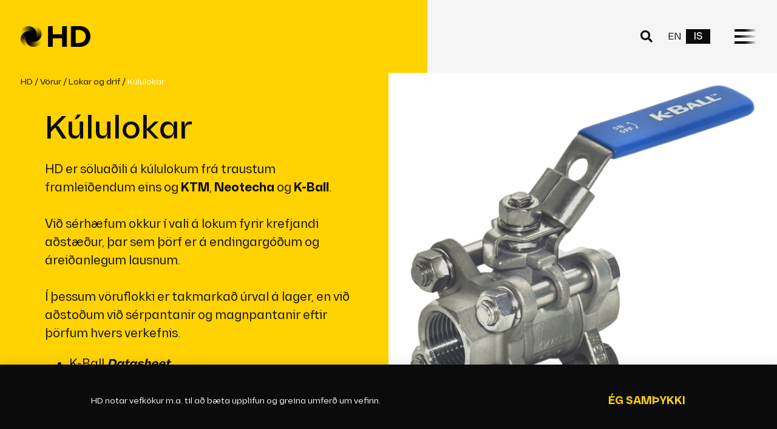

--- FILE ---
content_type: text/html; charset=UTF-8
request_url: https://hd.is/vorur/kululokar/
body_size: 17403
content:
<!doctype html>
<html lang="is-IS" prefix="og: https://ogp.me/ns#">
<head>
	<meta charset="UTF-8">
		<meta name="viewport" content="width=device-width, initial-scale=1">
	<link rel="profile" href="https://gmpg.org/xfn/11">
	
<!-- Search Engine Optimization by Rank Math - https://s.rankmath.com/home -->
<title>Kúlulokar - HD Iðn- og tækniþjonusta</title>
<meta name="description" content="HHD er söluaðili á fjölbreyttum lokum frá Askalon í Danmörku. Askalon er samheiti fyrir stóra fjölskyldu loka, m.a. frá VAF og Vanessa."/>
<meta name="robots" content="follow, index, max-snippet:-1, max-video-preview:-1, max-image-preview:large"/>
<link rel="canonical" href="https://hd.is/vorur/kululokar/" />
<meta property="og:locale" content="is_IS" />
<meta property="og:type" content="article" />
<meta property="og:title" content="Kúlulokar - HD Iðn- og tækniþjonusta" />
<meta property="og:description" content="HHD er söluaðili á fjölbreyttum lokum frá Askalon í Danmörku. Askalon er samheiti fyrir stóra fjölskyldu loka, m.a. frá VAF og Vanessa." />
<meta property="og:url" content="https://hd.is/vorur/kululokar/" />
<meta property="og:site_name" content="HD Iðn- og tækniþjonusta" />
<meta property="article:publisher" content="https://www.facebook.com/hdidnogtaekni/" />
<meta property="og:updated_time" content="2025-07-18T14:29:38+00:00" />
<meta property="og:image" content="https://hd.is/wp-content/uploads/2024/01/k_ball_series_155_floating_ball_.png" />
<meta property="og:image:secure_url" content="https://hd.is/wp-content/uploads/2024/01/k_ball_series_155_floating_ball_.png" />
<meta property="og:image:width" content="555" />
<meta property="og:image:height" content="555" />
<meta property="og:image:alt" content="Kúlulokar" />
<meta property="og:image:type" content="image/png" />
<meta name="twitter:card" content="summary_large_image" />
<meta name="twitter:title" content="Kúlulokar - HD Iðn- og tækniþjonusta" />
<meta name="twitter:description" content="HHD er söluaðili á fjölbreyttum lokum frá Askalon í Danmörku. Askalon er samheiti fyrir stóra fjölskyldu loka, m.a. frá VAF og Vanessa." />
<meta name="twitter:image" content="https://hd.is/wp-content/uploads/2024/01/k_ball_series_155_floating_ball_.png" />
<script type="application/ld+json" class="rank-math-schema">{"@context":"https://schema.org","@graph":[{"@type":"BreadcrumbList","@id":"https://hd.is/vorur/kululokar/#breadcrumb","itemListElement":[{"@type":"ListItem","position":"1","item":{"@id":"https://hd.is","name":"HD"}},{"@type":"ListItem","position":"2","item":{"@id":"https://hd.is/vorur/","name":"V\u00f6rur"}},{"@type":"ListItem","position":"3","item":{"@id":"https://hd.is/voruflokkar/lokar-og-drif/","name":"Lokar og drif"}},{"@type":"ListItem","position":"4","item":{"@id":"https://hd.is/vorur/kululokar/","name":"K\u00falulokar"}}]}]}</script>
<!-- /Rank Math WordPress SEO plugin -->

<link rel='dns-prefetch' href='//s.w.org' />
<link rel="alternate" type="application/rss+xml" title="HD Iðn- og tækniþjonusta &raquo; Straumur" href="https://hd.is/feed/" />
<link rel="alternate" type="application/rss+xml" title="HD Iðn- og tækniþjonusta &raquo; Straumur athugasemda" href="https://hd.is/comments/feed/" />
<link rel='stylesheet' id='wp-block-library-css'  href='https://hd.is/wp-includes/css/dist/block-library/style.min.css?ver=6.0.11' media='all' />
<link rel='stylesheet' id='jet-engine-frontend-css'  href='https://hd.is/wp-content/plugins/jet-engine/assets/css/frontend.css?ver=3.0.1' media='all' />
<style id='global-styles-inline-css'>
body{--wp--preset--color--black: #000000;--wp--preset--color--cyan-bluish-gray: #abb8c3;--wp--preset--color--white: #ffffff;--wp--preset--color--pale-pink: #f78da7;--wp--preset--color--vivid-red: #cf2e2e;--wp--preset--color--luminous-vivid-orange: #ff6900;--wp--preset--color--luminous-vivid-amber: #fcb900;--wp--preset--color--light-green-cyan: #7bdcb5;--wp--preset--color--vivid-green-cyan: #00d084;--wp--preset--color--pale-cyan-blue: #8ed1fc;--wp--preset--color--vivid-cyan-blue: #0693e3;--wp--preset--color--vivid-purple: #9b51e0;--wp--preset--gradient--vivid-cyan-blue-to-vivid-purple: linear-gradient(135deg,rgba(6,147,227,1) 0%,rgb(155,81,224) 100%);--wp--preset--gradient--light-green-cyan-to-vivid-green-cyan: linear-gradient(135deg,rgb(122,220,180) 0%,rgb(0,208,130) 100%);--wp--preset--gradient--luminous-vivid-amber-to-luminous-vivid-orange: linear-gradient(135deg,rgba(252,185,0,1) 0%,rgba(255,105,0,1) 100%);--wp--preset--gradient--luminous-vivid-orange-to-vivid-red: linear-gradient(135deg,rgba(255,105,0,1) 0%,rgb(207,46,46) 100%);--wp--preset--gradient--very-light-gray-to-cyan-bluish-gray: linear-gradient(135deg,rgb(238,238,238) 0%,rgb(169,184,195) 100%);--wp--preset--gradient--cool-to-warm-spectrum: linear-gradient(135deg,rgb(74,234,220) 0%,rgb(151,120,209) 20%,rgb(207,42,186) 40%,rgb(238,44,130) 60%,rgb(251,105,98) 80%,rgb(254,248,76) 100%);--wp--preset--gradient--blush-light-purple: linear-gradient(135deg,rgb(255,206,236) 0%,rgb(152,150,240) 100%);--wp--preset--gradient--blush-bordeaux: linear-gradient(135deg,rgb(254,205,165) 0%,rgb(254,45,45) 50%,rgb(107,0,62) 100%);--wp--preset--gradient--luminous-dusk: linear-gradient(135deg,rgb(255,203,112) 0%,rgb(199,81,192) 50%,rgb(65,88,208) 100%);--wp--preset--gradient--pale-ocean: linear-gradient(135deg,rgb(255,245,203) 0%,rgb(182,227,212) 50%,rgb(51,167,181) 100%);--wp--preset--gradient--electric-grass: linear-gradient(135deg,rgb(202,248,128) 0%,rgb(113,206,126) 100%);--wp--preset--gradient--midnight: linear-gradient(135deg,rgb(2,3,129) 0%,rgb(40,116,252) 100%);--wp--preset--duotone--dark-grayscale: url('#wp-duotone-dark-grayscale');--wp--preset--duotone--grayscale: url('#wp-duotone-grayscale');--wp--preset--duotone--purple-yellow: url('#wp-duotone-purple-yellow');--wp--preset--duotone--blue-red: url('#wp-duotone-blue-red');--wp--preset--duotone--midnight: url('#wp-duotone-midnight');--wp--preset--duotone--magenta-yellow: url('#wp-duotone-magenta-yellow');--wp--preset--duotone--purple-green: url('#wp-duotone-purple-green');--wp--preset--duotone--blue-orange: url('#wp-duotone-blue-orange');--wp--preset--font-size--small: 13px;--wp--preset--font-size--medium: 20px;--wp--preset--font-size--large: 36px;--wp--preset--font-size--x-large: 42px;}.has-black-color{color: var(--wp--preset--color--black) !important;}.has-cyan-bluish-gray-color{color: var(--wp--preset--color--cyan-bluish-gray) !important;}.has-white-color{color: var(--wp--preset--color--white) !important;}.has-pale-pink-color{color: var(--wp--preset--color--pale-pink) !important;}.has-vivid-red-color{color: var(--wp--preset--color--vivid-red) !important;}.has-luminous-vivid-orange-color{color: var(--wp--preset--color--luminous-vivid-orange) !important;}.has-luminous-vivid-amber-color{color: var(--wp--preset--color--luminous-vivid-amber) !important;}.has-light-green-cyan-color{color: var(--wp--preset--color--light-green-cyan) !important;}.has-vivid-green-cyan-color{color: var(--wp--preset--color--vivid-green-cyan) !important;}.has-pale-cyan-blue-color{color: var(--wp--preset--color--pale-cyan-blue) !important;}.has-vivid-cyan-blue-color{color: var(--wp--preset--color--vivid-cyan-blue) !important;}.has-vivid-purple-color{color: var(--wp--preset--color--vivid-purple) !important;}.has-black-background-color{background-color: var(--wp--preset--color--black) !important;}.has-cyan-bluish-gray-background-color{background-color: var(--wp--preset--color--cyan-bluish-gray) !important;}.has-white-background-color{background-color: var(--wp--preset--color--white) !important;}.has-pale-pink-background-color{background-color: var(--wp--preset--color--pale-pink) !important;}.has-vivid-red-background-color{background-color: var(--wp--preset--color--vivid-red) !important;}.has-luminous-vivid-orange-background-color{background-color: var(--wp--preset--color--luminous-vivid-orange) !important;}.has-luminous-vivid-amber-background-color{background-color: var(--wp--preset--color--luminous-vivid-amber) !important;}.has-light-green-cyan-background-color{background-color: var(--wp--preset--color--light-green-cyan) !important;}.has-vivid-green-cyan-background-color{background-color: var(--wp--preset--color--vivid-green-cyan) !important;}.has-pale-cyan-blue-background-color{background-color: var(--wp--preset--color--pale-cyan-blue) !important;}.has-vivid-cyan-blue-background-color{background-color: var(--wp--preset--color--vivid-cyan-blue) !important;}.has-vivid-purple-background-color{background-color: var(--wp--preset--color--vivid-purple) !important;}.has-black-border-color{border-color: var(--wp--preset--color--black) !important;}.has-cyan-bluish-gray-border-color{border-color: var(--wp--preset--color--cyan-bluish-gray) !important;}.has-white-border-color{border-color: var(--wp--preset--color--white) !important;}.has-pale-pink-border-color{border-color: var(--wp--preset--color--pale-pink) !important;}.has-vivid-red-border-color{border-color: var(--wp--preset--color--vivid-red) !important;}.has-luminous-vivid-orange-border-color{border-color: var(--wp--preset--color--luminous-vivid-orange) !important;}.has-luminous-vivid-amber-border-color{border-color: var(--wp--preset--color--luminous-vivid-amber) !important;}.has-light-green-cyan-border-color{border-color: var(--wp--preset--color--light-green-cyan) !important;}.has-vivid-green-cyan-border-color{border-color: var(--wp--preset--color--vivid-green-cyan) !important;}.has-pale-cyan-blue-border-color{border-color: var(--wp--preset--color--pale-cyan-blue) !important;}.has-vivid-cyan-blue-border-color{border-color: var(--wp--preset--color--vivid-cyan-blue) !important;}.has-vivid-purple-border-color{border-color: var(--wp--preset--color--vivid-purple) !important;}.has-vivid-cyan-blue-to-vivid-purple-gradient-background{background: var(--wp--preset--gradient--vivid-cyan-blue-to-vivid-purple) !important;}.has-light-green-cyan-to-vivid-green-cyan-gradient-background{background: var(--wp--preset--gradient--light-green-cyan-to-vivid-green-cyan) !important;}.has-luminous-vivid-amber-to-luminous-vivid-orange-gradient-background{background: var(--wp--preset--gradient--luminous-vivid-amber-to-luminous-vivid-orange) !important;}.has-luminous-vivid-orange-to-vivid-red-gradient-background{background: var(--wp--preset--gradient--luminous-vivid-orange-to-vivid-red) !important;}.has-very-light-gray-to-cyan-bluish-gray-gradient-background{background: var(--wp--preset--gradient--very-light-gray-to-cyan-bluish-gray) !important;}.has-cool-to-warm-spectrum-gradient-background{background: var(--wp--preset--gradient--cool-to-warm-spectrum) !important;}.has-blush-light-purple-gradient-background{background: var(--wp--preset--gradient--blush-light-purple) !important;}.has-blush-bordeaux-gradient-background{background: var(--wp--preset--gradient--blush-bordeaux) !important;}.has-luminous-dusk-gradient-background{background: var(--wp--preset--gradient--luminous-dusk) !important;}.has-pale-ocean-gradient-background{background: var(--wp--preset--gradient--pale-ocean) !important;}.has-electric-grass-gradient-background{background: var(--wp--preset--gradient--electric-grass) !important;}.has-midnight-gradient-background{background: var(--wp--preset--gradient--midnight) !important;}.has-small-font-size{font-size: var(--wp--preset--font-size--small) !important;}.has-medium-font-size{font-size: var(--wp--preset--font-size--medium) !important;}.has-large-font-size{font-size: var(--wp--preset--font-size--large) !important;}.has-x-large-font-size{font-size: var(--wp--preset--font-size--x-large) !important;}
</style>
<link rel='stylesheet' id='trp-language-switcher-style-css'  href='https://hd.is/wp-content/plugins/translatepress-multilingual/assets/css/trp-language-switcher.css?ver=2.3.3' media='all' />
<link rel='stylesheet' id='hello-elementor-css'  href='https://hd.is/wp-content/themes/hello-elementor/style.min.css?ver=2.6.1' media='all' />
<link rel='stylesheet' id='hello-elementor-theme-style-css'  href='https://hd.is/wp-content/themes/hello-elementor/theme.min.css?ver=2.6.1' media='all' />
<link rel='stylesheet' id='jet-blocks-css'  href='https://hd.is/wp-content/plugins/jet-blocks/assets/css/jet-blocks.css?ver=1.3.2' media='all' />
<link rel='stylesheet' id='jet-elements-css'  href='https://hd.is/wp-content/plugins/jet-elements/assets/css/jet-elements.css?ver=2.6.6' media='all' />
<link rel='stylesheet' id='jet-elements-skin-css'  href='https://hd.is/wp-content/plugins/jet-elements/assets/css/jet-elements-skin.css?ver=2.6.6' media='all' />
<link rel='stylesheet' id='elementor-icons-css'  href='https://hd.is/wp-content/plugins/elementor/assets/lib/eicons/css/elementor-icons.min.css?ver=5.15.0' media='all' />
<link rel='stylesheet' id='elementor-frontend-css'  href='https://hd.is/wp-content/plugins/elementor/assets/css/frontend.min.css?ver=3.6.7' media='all' />
<style id='elementor-frontend-inline-css'>
.elementor-6539 .elementor-element.elementor-global-6691 .elementor-button{background-color:#FFD200;}.elementor-6539 .elementor-element.elementor-global-6713 .uael-modal-action-wrap .elementor-button{background-color:#FFD200;}
</style>
<link rel='stylesheet' id='elementor-post-6-css'  href='https://hd.is/wp-content/uploads/elementor/css/post-6.css?ver=1742997098' media='all' />
<link rel='stylesheet' id='elementor-pro-css'  href='https://hd.is/wp-content/plugins/elementor-pro/assets/css/frontend.min.css?ver=3.7.2' media='all' />
<link rel='stylesheet' id='uael-frontend-css'  href='https://hd.is/wp-content/plugins/ultimate-elementor/assets/min-css/uael-frontend.min.css?ver=1.36.4' media='all' />
<link rel='stylesheet' id='font-awesome-5-all-css'  href='https://hd.is/wp-content/plugins/elementor/assets/lib/font-awesome/css/all.min.css?ver=3.6.7' media='all' />
<link rel='stylesheet' id='font-awesome-4-shim-css'  href='https://hd.is/wp-content/plugins/elementor/assets/lib/font-awesome/css/v4-shims.min.css?ver=3.6.7' media='all' />
<link rel='stylesheet' id='elementor-global-css'  href='https://hd.is/wp-content/uploads/elementor/css/global.css?ver=1742997108' media='all' />
<link rel='stylesheet' id='elementor-post-29-css'  href='https://hd.is/wp-content/uploads/elementor/css/post-29.css?ver=1742997099' media='all' />
<link rel='stylesheet' id='elementor-post-194-css'  href='https://hd.is/wp-content/uploads/elementor/css/post-194.css?ver=1762161149' media='all' />
<link rel='stylesheet' id='elementor-post-6539-css'  href='https://hd.is/wp-content/uploads/elementor/css/post-6539.css?ver=1757605426' media='all' />
<link rel='stylesheet' id='elementor-post-3250-css'  href='https://hd.is/wp-content/uploads/elementor/css/post-3250.css?ver=1742997099' media='all' />
<link rel='stylesheet' id='elementor-post-557-css'  href='https://hd.is/wp-content/uploads/elementor/css/post-557.css?ver=1742997099' media='all' />
<link rel='stylesheet' id='hello-elementor-child-style-css'  href='https://hd.is/wp-content/themes/hello-theme-child-master/style.css?ver=1.0.0' media='all' />
<link rel='stylesheet' id='jquery-chosen-css'  href='https://hd.is/wp-content/plugins/jet-search/assets/lib/chosen/chosen.min.css?ver=1.8.7' media='all' />
<link rel='stylesheet' id='jet-search-css'  href='https://hd.is/wp-content/plugins/jet-search/assets/css/jet-search.css?ver=3.0.3' media='all' />
<link rel='stylesheet' id='elementor-icons-shared-0-css'  href='https://hd.is/wp-content/plugins/elementor/assets/lib/font-awesome/css/fontawesome.min.css?ver=5.15.3' media='all' />
<link rel='stylesheet' id='elementor-icons-fa-solid-css'  href='https://hd.is/wp-content/plugins/elementor/assets/lib/font-awesome/css/solid.min.css?ver=5.15.3' media='all' />
<script src='https://hd.is/wp-includes/js/jquery/jquery.min.js?ver=3.6.0' id='jquery-core-js'></script>
<script src='https://hd.is/wp-includes/js/jquery/jquery-migrate.min.js?ver=3.3.2' id='jquery-migrate-js'></script>
<script src='https://hd.is/wp-includes/js/imagesloaded.min.js?ver=6.0.11' id='imagesLoaded-js'></script>
<script src='https://hd.is/wp-content/plugins/elementor/assets/lib/font-awesome/js/v4-shims.min.js?ver=3.6.7' id='font-awesome-4-shim-js'></script>
<link rel="https://api.w.org/" href="https://hd.is/wp-json/" /><link rel="alternate" type="application/json" href="https://hd.is/wp-json/wp/v2/vorur/7058" /><meta name="generator" content="WordPress 6.0.11" />
<link rel='shortlink' href='https://hd.is/?p=7058' />
<link rel="alternate" type="application/json+oembed" href="https://hd.is/wp-json/oembed/1.0/embed?url=https%3A%2F%2Fhd.is%2Fvorur%2Fkululokar%2F" />
<link rel="alternate" type="text/xml+oembed" href="https://hd.is/wp-json/oembed/1.0/embed?url=https%3A%2F%2Fhd.is%2Fvorur%2Fkululokar%2F&#038;format=xml" />
<link rel="alternate" hreflang="is-IS" href="https://hd.is/vorur/kululokar/"/>
<link rel="alternate" hreflang="en-GB" href="https://hd.is/en/vorur/kululokar/"/>
<link rel="alternate" hreflang="is" href="https://hd.is/vorur/kululokar/"/>
<link rel="alternate" hreflang="en" href="https://hd.is/en/vorur/kululokar/"/>
<!-- Global site tag (gtag.js) - Google Analytics -->
<script async src="https://www.googletagmanager.com/gtag/js?id=G-N8Y9901NEH"></script>
<script>
  window.dataLayer = window.dataLayer || [];
  function gtag(){dataLayer.push(arguments);}
  gtag('js', new Date());

  gtag('config', 'G-N8Y9901NEH');
</script>
<link rel="apple-touch-icon" sizes="180x180" href="/apple-touch-icon.png">
<link rel="icon" type="image/png" sizes="32x32" href="/favicon-32x32.png">
<link rel="icon" type="image/png" sizes="16x16" href="/favicon-16x16.png">
<link rel="manifest" href="/site.webmanifest">
<link rel="mask-icon" href="/safari-pinned-tab.svg" color="#000000">
<meta name="msapplication-TileColor" content="#ffd200">
<meta name="theme-color" content="#ffd200">
<link rel="icon" href="https://hd.is/wp-content/uploads/2022/03/cropped-hd-favicon-32x32.png" sizes="32x32" />
<link rel="icon" href="https://hd.is/wp-content/uploads/2022/03/cropped-hd-favicon-192x192.png" sizes="192x192" />
<link rel="apple-touch-icon" href="https://hd.is/wp-content/uploads/2022/03/cropped-hd-favicon-180x180.png" />
<meta name="msapplication-TileImage" content="https://hd.is/wp-content/uploads/2022/03/cropped-hd-favicon-270x270.png" />
</head>
<body class="vorur-template-default single single-vorur postid-7058 wp-custom-logo translatepress-is_IS elementor-default elementor-kit-6 elementor-page-6539">

<svg xmlns="http://www.w3.org/2000/svg" viewBox="0 0 0 0" width="0" height="0" focusable="false" role="none" style="visibility: hidden; position: absolute; left: -9999px; overflow: hidden;" ><defs><filter id="wp-duotone-dark-grayscale"><feColorMatrix color-interpolation-filters="sRGB" type="matrix" values=" .299 .587 .114 0 0 .299 .587 .114 0 0 .299 .587 .114 0 0 .299 .587 .114 0 0 " /><feComponentTransfer color-interpolation-filters="sRGB" ><feFuncR type="table" tableValues="0 0.49803921568627" /><feFuncG type="table" tableValues="0 0.49803921568627" /><feFuncB type="table" tableValues="0 0.49803921568627" /><feFuncA type="table" tableValues="1 1" /></feComponentTransfer><feComposite in2="SourceGraphic" operator="in" /></filter></defs></svg><svg xmlns="http://www.w3.org/2000/svg" viewBox="0 0 0 0" width="0" height="0" focusable="false" role="none" style="visibility: hidden; position: absolute; left: -9999px; overflow: hidden;" ><defs><filter id="wp-duotone-grayscale"><feColorMatrix color-interpolation-filters="sRGB" type="matrix" values=" .299 .587 .114 0 0 .299 .587 .114 0 0 .299 .587 .114 0 0 .299 .587 .114 0 0 " /><feComponentTransfer color-interpolation-filters="sRGB" ><feFuncR type="table" tableValues="0 1" /><feFuncG type="table" tableValues="0 1" /><feFuncB type="table" tableValues="0 1" /><feFuncA type="table" tableValues="1 1" /></feComponentTransfer><feComposite in2="SourceGraphic" operator="in" /></filter></defs></svg><svg xmlns="http://www.w3.org/2000/svg" viewBox="0 0 0 0" width="0" height="0" focusable="false" role="none" style="visibility: hidden; position: absolute; left: -9999px; overflow: hidden;" ><defs><filter id="wp-duotone-purple-yellow"><feColorMatrix color-interpolation-filters="sRGB" type="matrix" values=" .299 .587 .114 0 0 .299 .587 .114 0 0 .299 .587 .114 0 0 .299 .587 .114 0 0 " /><feComponentTransfer color-interpolation-filters="sRGB" ><feFuncR type="table" tableValues="0.54901960784314 0.98823529411765" /><feFuncG type="table" tableValues="0 1" /><feFuncB type="table" tableValues="0.71764705882353 0.25490196078431" /><feFuncA type="table" tableValues="1 1" /></feComponentTransfer><feComposite in2="SourceGraphic" operator="in" /></filter></defs></svg><svg xmlns="http://www.w3.org/2000/svg" viewBox="0 0 0 0" width="0" height="0" focusable="false" role="none" style="visibility: hidden; position: absolute; left: -9999px; overflow: hidden;" ><defs><filter id="wp-duotone-blue-red"><feColorMatrix color-interpolation-filters="sRGB" type="matrix" values=" .299 .587 .114 0 0 .299 .587 .114 0 0 .299 .587 .114 0 0 .299 .587 .114 0 0 " /><feComponentTransfer color-interpolation-filters="sRGB" ><feFuncR type="table" tableValues="0 1" /><feFuncG type="table" tableValues="0 0.27843137254902" /><feFuncB type="table" tableValues="0.5921568627451 0.27843137254902" /><feFuncA type="table" tableValues="1 1" /></feComponentTransfer><feComposite in2="SourceGraphic" operator="in" /></filter></defs></svg><svg xmlns="http://www.w3.org/2000/svg" viewBox="0 0 0 0" width="0" height="0" focusable="false" role="none" style="visibility: hidden; position: absolute; left: -9999px; overflow: hidden;" ><defs><filter id="wp-duotone-midnight"><feColorMatrix color-interpolation-filters="sRGB" type="matrix" values=" .299 .587 .114 0 0 .299 .587 .114 0 0 .299 .587 .114 0 0 .299 .587 .114 0 0 " /><feComponentTransfer color-interpolation-filters="sRGB" ><feFuncR type="table" tableValues="0 0" /><feFuncG type="table" tableValues="0 0.64705882352941" /><feFuncB type="table" tableValues="0 1" /><feFuncA type="table" tableValues="1 1" /></feComponentTransfer><feComposite in2="SourceGraphic" operator="in" /></filter></defs></svg><svg xmlns="http://www.w3.org/2000/svg" viewBox="0 0 0 0" width="0" height="0" focusable="false" role="none" style="visibility: hidden; position: absolute; left: -9999px; overflow: hidden;" ><defs><filter id="wp-duotone-magenta-yellow"><feColorMatrix color-interpolation-filters="sRGB" type="matrix" values=" .299 .587 .114 0 0 .299 .587 .114 0 0 .299 .587 .114 0 0 .299 .587 .114 0 0 " /><feComponentTransfer color-interpolation-filters="sRGB" ><feFuncR type="table" tableValues="0.78039215686275 1" /><feFuncG type="table" tableValues="0 0.94901960784314" /><feFuncB type="table" tableValues="0.35294117647059 0.47058823529412" /><feFuncA type="table" tableValues="1 1" /></feComponentTransfer><feComposite in2="SourceGraphic" operator="in" /></filter></defs></svg><svg xmlns="http://www.w3.org/2000/svg" viewBox="0 0 0 0" width="0" height="0" focusable="false" role="none" style="visibility: hidden; position: absolute; left: -9999px; overflow: hidden;" ><defs><filter id="wp-duotone-purple-green"><feColorMatrix color-interpolation-filters="sRGB" type="matrix" values=" .299 .587 .114 0 0 .299 .587 .114 0 0 .299 .587 .114 0 0 .299 .587 .114 0 0 " /><feComponentTransfer color-interpolation-filters="sRGB" ><feFuncR type="table" tableValues="0.65098039215686 0.40392156862745" /><feFuncG type="table" tableValues="0 1" /><feFuncB type="table" tableValues="0.44705882352941 0.4" /><feFuncA type="table" tableValues="1 1" /></feComponentTransfer><feComposite in2="SourceGraphic" operator="in" /></filter></defs></svg><svg xmlns="http://www.w3.org/2000/svg" viewBox="0 0 0 0" width="0" height="0" focusable="false" role="none" style="visibility: hidden; position: absolute; left: -9999px; overflow: hidden;" ><defs><filter id="wp-duotone-blue-orange"><feColorMatrix color-interpolation-filters="sRGB" type="matrix" values=" .299 .587 .114 0 0 .299 .587 .114 0 0 .299 .587 .114 0 0 .299 .587 .114 0 0 " /><feComponentTransfer color-interpolation-filters="sRGB" ><feFuncR type="table" tableValues="0.098039215686275 1" /><feFuncG type="table" tableValues="0 0.66274509803922" /><feFuncB type="table" tableValues="0.84705882352941 0.41960784313725" /><feFuncA type="table" tableValues="1 1" /></feComponentTransfer><feComposite in2="SourceGraphic" operator="in" /></filter></defs></svg>
<a class="skip-link screen-reader-text" href="#content">
	Skip to content</a>

		<div data-elementor-type="header" data-elementor-id="29" class="elementor elementor-29 elementor-location-header">
								<header class="elementor-section elementor-top-section elementor-element elementor-element-b288b70 elementor-section-height-min-height sticky-header elementor-section-boxed elementor-section-height-default elementor-section-items-middle" data-id="b288b70" data-element_type="section" data-settings="{&quot;sticky&quot;:&quot;top&quot;,&quot;sticky_effects_offset&quot;:60,&quot;animation&quot;:&quot;none&quot;,&quot;jet_parallax_layout_list&quot;:[],&quot;sticky_on&quot;:[&quot;desktop&quot;,&quot;tablet&quot;,&quot;mobile&quot;],&quot;sticky_offset&quot;:0}">
						<div class="elementor-container elementor-column-gap-no">
					<div class="elementor-column elementor-col-50 elementor-top-column elementor-element elementor-element-0c925e1" data-id="0c925e1" data-element_type="column">
			<div class="elementor-widget-wrap elementor-element-populated">
								<div class="elementor-element elementor-element-46c048d elementor-widget elementor-widget-image" data-id="46c048d" data-element_type="widget" data-widget_type="image.default">
				<div class="elementor-widget-container">
																<a href="https://hd.is">
							<img width="800" height="243" src="https://hd.is/wp-content/uploads/2022/01/HD-logo-transparent-black-1024x311.png" class="attachment-large size-large" alt="" loading="lazy" srcset="https://hd.is/wp-content/uploads/2022/01/HD-logo-transparent-black-1024x311.png 1024w, https://hd.is/wp-content/uploads/2022/01/HD-logo-transparent-black-300x91.png 300w, https://hd.is/wp-content/uploads/2022/01/HD-logo-transparent-black-768x233.png 768w, https://hd.is/wp-content/uploads/2022/01/HD-logo-transparent-black-1536x467.png 1536w, https://hd.is/wp-content/uploads/2022/01/HD-logo-transparent-black-2048x623.png 2048w" sizes="(max-width: 800px) 100vw, 800px" />								</a>
															</div>
				</div>
					</div>
		</div>
				<div class="elementor-column elementor-col-50 elementor-top-column elementor-element elementor-element-1b84774" data-id="1b84774" data-element_type="column">
			<div class="elementor-widget-wrap elementor-element-populated">
								<div class="elementor-element elementor-element-918de23 elementor-widget__width-auto elementor-widget elementor-widget-global elementor-global-6617 elementor-widget-button" data-id="918de23" data-element_type="widget" data-widget_type="button.default">
				<div class="elementor-widget-container">
					<div class="elementor-button-wrapper">
			<a href="#elementor-action%3Aaction%3Dpopup%3Aopen%26settings%3DeyJpZCI6IjY0NzEiLCJ0b2dnbGUiOmZhbHNlfQ%3D%3D" class="elementor-button-link elementor-button elementor-size-sm" role="button">
						<span class="elementor-button-content-wrapper">
							<span class="elementor-button-icon elementor-align-icon-left">
				<i aria-hidden="true" class="fas fa-search"></i>			</span>
						<span class="elementor-button-text"></span>
		</span>
					</a>
		</div>
				</div>
				</div>
				<div class="elementor-element elementor-element-671ab3c elementor-nav-menu--dropdown-none elementor-widget__width-auto elementor-nav-menu__align-justify elementor-widget elementor-widget-nav-menu" data-id="671ab3c" data-element_type="widget" data-settings="{&quot;submenu_icon&quot;:{&quot;value&quot;:&quot;&lt;i class=\&quot;\&quot;&gt;&lt;\/i&gt;&quot;,&quot;library&quot;:&quot;&quot;},&quot;layout&quot;:&quot;horizontal&quot;}" data-widget_type="nav-menu.default">
				<div class="elementor-widget-container">
						<nav migration_allowed="1" migrated="0" role="navigation" class="elementor-nav-menu--main elementor-nav-menu__container elementor-nav-menu--layout-horizontal e--pointer-background e--animation-grow">
				<ul id="menu-1-671ab3c" class="elementor-nav-menu"><li class="trp-language-switcher-container menu-item menu-item-type-post_type menu-item-object-language_switcher menu-item-5220"><a href="https://hd.is/en/vorur/kululokar/" class="elementor-item"><span data-no-translation><span class="trp-ls-language-name">EN</span></span></a></li>
<li class="trp-language-switcher-container menu-item menu-item-type-post_type menu-item-object-language_switcher current-language-menu-item menu-item-5219"><a href="https://hd.is/vorur/kululokar/" class="elementor-item"><span data-no-translation><span class="trp-ls-language-name">IS</span></span></a></li>
</ul>			</nav>
					<div class="elementor-menu-toggle" role="button" tabindex="0" aria-label="Menu Toggle" aria-expanded="false">
			<i aria-hidden="true" role="presentation" class="elementor-menu-toggle__icon--open eicon-menu-bar"></i><i aria-hidden="true" role="presentation" class="elementor-menu-toggle__icon--close eicon-close"></i>			<span class="elementor-screen-only">Menu</span>
		</div>
			<nav class="elementor-nav-menu--dropdown elementor-nav-menu__container" role="navigation" aria-hidden="true">
				<ul id="menu-2-671ab3c" class="elementor-nav-menu"><li class="trp-language-switcher-container menu-item menu-item-type-post_type menu-item-object-language_switcher menu-item-5220"><a href="https://hd.is/en/vorur/kululokar/" class="elementor-item" tabindex="-1"><span data-no-translation><span class="trp-ls-language-name">EN</span></span></a></li>
<li class="trp-language-switcher-container menu-item menu-item-type-post_type menu-item-object-language_switcher current-language-menu-item menu-item-5219"><a href="https://hd.is/vorur/kululokar/" class="elementor-item" tabindex="-1"><span data-no-translation><span class="trp-ls-language-name">IS</span></span></a></li>
</ul>			</nav>
				</div>
				</div>
				<div class="elementor-element elementor-element-f22b2e7 elementor-widget__width-auto elementor-view-default elementor-widget elementor-widget-icon" data-id="f22b2e7" data-element_type="widget" data-widget_type="icon.default">
				<div class="elementor-widget-container">
					<div class="elementor-icon-wrapper">
			<a class="elementor-icon" href="#elementor-action%3Aaction%3Dpopup%3Aopen%26settings%3DeyJpZCI6IjU1NyIsInRvZ2dsZSI6ZmFsc2V9">
			<svg xmlns="http://www.w3.org/2000/svg" width="36" height="24" viewBox="0 0 36 24" fill="none"><rect width="36" height="4" fill="url(#paint0_linear_14_80)"></rect><rect y="10" width="36" height="4" fill="url(#paint1_linear_14_80)"></rect><rect y="20" width="36" height="4" fill="url(#paint2_linear_14_80)"></rect><defs><linearGradient id="paint0_linear_14_80" x1="17.1429" y1="4" x2="36" y2="4" gradientUnits="userSpaceOnUse"><stop></stop><stop offset="1" stop-opacity="0"></stop></linearGradient><linearGradient id="paint1_linear_14_80" x1="6" y1="14" x2="36" y2="14" gradientUnits="userSpaceOnUse"><stop></stop><stop offset="1" stop-opacity="0"></stop></linearGradient><linearGradient id="paint2_linear_14_80" x1="17.1429" y1="24" x2="36" y2="24" gradientUnits="userSpaceOnUse"><stop></stop><stop offset="1" stop-opacity="0"></stop></linearGradient></defs></svg>			</a>
		</div>
				</div>
				</div>
					</div>
		</div>
							</div>
		</header>
						</div>
				<article data-elementor-type="single-post" data-elementor-id="6539" class="elementor elementor-6539 elementor-location-single post-7058 vorur type-vorur status-publish has-post-thumbnail hentry voruflokkar-lokar-og-drif">
								<section class="elementor-section elementor-top-section elementor-element elementor-element-30457681 elementor-section-boxed elementor-section-height-default elementor-section-height-default" data-id="30457681" data-element_type="section" data-settings="{&quot;background_background&quot;:&quot;gradient&quot;,&quot;jet_parallax_layout_list&quot;:[]}">
						<div class="elementor-container elementor-column-gap-no">
					<div class="elementor-column elementor-col-50 elementor-top-column elementor-element elementor-element-3eca145f" data-id="3eca145f" data-element_type="column" data-settings="{&quot;background_background&quot;:&quot;classic&quot;}">
			<div class="elementor-widget-wrap elementor-element-populated">
								<div class="elementor-element elementor-element-2be2c999 elementor-absolute elementor-widget-mobile__width-auto elementor-widget__width-auto elementor-widget elementor-widget-shortcode" data-id="2be2c999" data-element_type="widget" data-settings="{&quot;_position&quot;:&quot;absolute&quot;}" data-widget_type="shortcode.default">
				<div class="elementor-widget-container">
					<div class="elementor-shortcode"><nav aria-label="breadcrumbs" class="rank-math-breadcrumb"><p><a href="https://hd.is">HD</a><span class="separator"> / </span><a href="https://hd.is/vorur/">Vörur</a><span class="separator"> / </span><a href="https://hd.is/voruflokkar/lokar-og-drif/">Lokar og drif</a><span class="separator"> / </span><span class="last">Kúlulokar</span></p></nav></div>
				</div>
				</div>
				<div class="elementor-element elementor-element-3fffcf81 elementor-widget elementor-widget-heading" data-id="3fffcf81" data-element_type="widget" data-widget_type="heading.default">
				<div class="elementor-widget-container">
			<h1 class="elementor-heading-title elementor-size-default">Kúlulokar</h1>		</div>
				</div>
				<div class="elementor-element elementor-element-2a4f5eb6 elementor-widget elementor-widget-text-editor" data-id="2a4f5eb6" data-element_type="widget" data-widget_type="text-editor.default">
				<div class="elementor-widget-container">
							<div class="elementor-element elementor-element-de851b6 elementor-widget elementor-widget-heading" data-id="de851b6" data-element_type="widget" data-widget_type="heading.default">
<div class="elementor-widget-container">
<p>HD er söluaðili á kúlulokum frá traustum framleiðendum eins og <strong>KTM</strong>, <strong>Neotecha</strong> og <strong>K-Ball</strong>.</p>
<p>Við sérhæfum okkur í vali á lokum fyrir krefjandi aðstæður, þar sem þörf er á endingargóðum og áreiðanlegum lausnum.</p>
<p>Í þessum vöruflokki er takmarkað úrval á lager, en við aðstoðum við sérpantanir og magnpantanir eftir þörfum hvers verkefnis.</p>
</div>
</div>
<div class="elementor-element elementor-element-5fe01d1 elementor-widget elementor-widget-text-editor" data-id="5fe01d1" data-element_type="widget" data-widget_type="text-editor.default">
<div class="elementor-widget-container">
<ul>
<li>K-Ball <em><strong><a href="https://www.askalon.com/uploads/downloads/data_sheets_series_155_floating_.pdf">Datasheet</a></strong></em></li>
<li>KTM high temp <a href="https://www.askalon.com/uploads/downloads/data_sheets_gratite_seat_hi_temp.pdf"><em><strong>Datasheet</strong></em></a></li>
</ul>
</div>
</div>
						</div>
				</div>
					</div>
		</div>
				<div class="elementor-column elementor-col-50 elementor-top-column elementor-element elementor-element-4d3dc4cb" data-id="4d3dc4cb" data-element_type="column">
			<div class="elementor-widget-wrap elementor-element-populated">
								<div class="elementor-element elementor-element-48bace37 elementor-widget elementor-widget-theme-post-featured-image elementor-widget-image" data-id="48bace37" data-element_type="widget" data-widget_type="theme-post-featured-image.default">
				<div class="elementor-widget-container">
															<img width="555" height="555" src="https://hd.is/wp-content/uploads/2024/01/k_ball_series_155_floating_ball_.png" class="attachment-large size-large" alt="" loading="lazy" srcset="https://hd.is/wp-content/uploads/2024/01/k_ball_series_155_floating_ball_.png 555w, https://hd.is/wp-content/uploads/2024/01/k_ball_series_155_floating_ball_-300x300.png 300w, https://hd.is/wp-content/uploads/2024/01/k_ball_series_155_floating_ball_-150x150.png 150w, https://hd.is/wp-content/uploads/2024/01/k_ball_series_155_floating_ball_-12x12.png 12w" sizes="(max-width: 555px) 100vw, 555px" />															</div>
				</div>
					</div>
		</div>
							</div>
		</section>
				<section class="elementor-section elementor-top-section elementor-element elementor-element-c301566 elementor-section-boxed elementor-section-height-default elementor-section-height-default" data-id="c301566" data-element_type="section" data-settings="{&quot;jet_parallax_layout_list&quot;:[]}">
						<div class="elementor-container elementor-column-gap-default">
					<div class="elementor-column elementor-col-50 elementor-top-column elementor-element elementor-element-cc4de1d elementor-hidden-desktop elementor-hidden-tablet elementor-hidden-mobile" data-id="cc4de1d" data-element_type="column">
			<div class="elementor-widget-wrap elementor-element-populated">
								<div class="elementor-element elementor-element-26c37c09 elementor-widget elementor-widget-heading" data-id="26c37c09" data-element_type="widget" data-widget_type="heading.default">
				<div class="elementor-widget-container">
			<h3 class="elementor-heading-title elementor-size-default">Tengiliðir</h3>		</div>
				</div>
				<div class="elementor-element elementor-element-5cb510c3 no-line elementor-widget elementor-widget-jet-listing-grid" data-id="5cb510c3" data-element_type="widget" data-settings="{&quot;columns&quot;:&quot;1&quot;}" data-widget_type="jet-listing-grid.default">
				<div class="elementor-widget-container">
			<div class="jet-listing-grid jet-listing"><div class="jet-listing-grid__items grid-col-desk-1 grid-col-tablet-1 grid-col-mobile-1 jet-listing-grid--1679"  data-nav="{&quot;enabled&quot;:false,&quot;type&quot;:null,&quot;more_el&quot;:null,&quot;query&quot;:[],&quot;widget_settings&quot;:{&quot;lisitng_id&quot;:1679,&quot;posts_num&quot;:6,&quot;columns&quot;:1,&quot;columns_tablet&quot;:1,&quot;columns_mobile&quot;:1,&quot;is_archive_template&quot;:&quot;&quot;,&quot;post_status&quot;:[&quot;publish&quot;],&quot;use_random_posts_num&quot;:&quot;&quot;,&quot;max_posts_num&quot;:9,&quot;not_found_message&quot;:&quot;No data was found&quot;,&quot;is_masonry&quot;:false,&quot;equal_columns_height&quot;:&quot;&quot;,&quot;use_load_more&quot;:&quot;&quot;,&quot;load_more_id&quot;:&quot;&quot;,&quot;load_more_type&quot;:&quot;click&quot;,&quot;use_custom_post_types&quot;:&quot;&quot;,&quot;custom_post_types&quot;:[],&quot;hide_widget_if&quot;:&quot;&quot;,&quot;carousel_enabled&quot;:&quot;&quot;,&quot;slides_to_scroll&quot;:&quot;1&quot;,&quot;arrows&quot;:&quot;true&quot;,&quot;arrow_icon&quot;:&quot;fa fa-angle-left&quot;,&quot;dots&quot;:&quot;&quot;,&quot;autoplay&quot;:&quot;true&quot;,&quot;autoplay_speed&quot;:5000,&quot;infinite&quot;:&quot;true&quot;,&quot;center_mode&quot;:&quot;&quot;,&quot;effect&quot;:&quot;slide&quot;,&quot;speed&quot;:500,&quot;inject_alternative_items&quot;:&quot;&quot;,&quot;injection_items&quot;:[],&quot;scroll_slider_enabled&quot;:&quot;&quot;,&quot;scroll_slider_on&quot;:[&quot;desktop&quot;,&quot;tablet&quot;,&quot;mobile&quot;],&quot;custom_query&quot;:&quot;yes&quot;,&quot;custom_query_id&quot;:&quot;25&quot;,&quot;_element_id&quot;:&quot;&quot;}}" data-page="1" data-pages="1" data-listing-source="custom_content_type"><div class="jet-listing-grid__item jet-listing-dynamic-post-73" data-post-id="73" >		<div data-elementor-type="jet-listing-items" data-elementor-id="1679" class="elementor elementor-1679">
									<section class="elementor-section elementor-top-section elementor-element elementor-element-712fa3a elementor-section-boxed elementor-section-height-default elementor-section-height-default" data-id="712fa3a" data-element_type="section" data-settings="{&quot;jet_parallax_layout_list&quot;:[]}">
						<div class="elementor-container elementor-column-gap-no">
					<div class="elementor-column elementor-col-100 elementor-top-column elementor-element elementor-element-45e53da" data-id="45e53da" data-element_type="column">
			<div class="elementor-widget-wrap elementor-element-populated">
								<div class="elementor-element elementor-element-aa13657 elementor-widget__width-auto elementor-widget-mobile__width-inherit elementor-widget elementor-widget-jet-listing-dynamic-field" data-id="aa13657" data-element_type="widget" data-widget_type="jet-listing-dynamic-field.default">
				<div class="elementor-widget-container">
			<div class="jet-listing jet-listing-dynamic-field display-inline"><div class="jet-listing-dynamic-field__inline-wrap"><div class="jet-listing-dynamic-field__content">Oddsteinn Guðjónsson</div></div></div>		</div>
				</div>
				<div class="elementor-element elementor-element-26e200d elementor-widget__width-auto elementor-widget-mobile__width-initial elementor-widget elementor-widget-jet-listing-grid" data-id="26e200d" data-element_type="widget" data-settings="{&quot;columns&quot;:&quot;1&quot;}" data-widget_type="jet-listing-grid.default">
				<div class="elementor-widget-container">
			<div class="jet-listing-grid jet-listing"><div class="jet-listing-not-found jet-listing-grid__items" data-nav="{&quot;enabled&quot;:false,&quot;type&quot;:null,&quot;more_el&quot;:null,&quot;query&quot;:[],&quot;widget_settings&quot;:{&quot;lisitng_id&quot;:2697,&quot;posts_num&quot;:6,&quot;columns&quot;:1,&quot;columns_tablet&quot;:1,&quot;columns_mobile&quot;:1,&quot;is_archive_template&quot;:&quot;&quot;,&quot;post_status&quot;:[&quot;publish&quot;],&quot;use_random_posts_num&quot;:&quot;&quot;,&quot;max_posts_num&quot;:9,&quot;not_found_message&quot;:&quot;No data was found&quot;,&quot;is_masonry&quot;:false,&quot;equal_columns_height&quot;:&quot;&quot;,&quot;use_load_more&quot;:&quot;&quot;,&quot;load_more_id&quot;:&quot;&quot;,&quot;load_more_type&quot;:&quot;click&quot;,&quot;use_custom_post_types&quot;:&quot;&quot;,&quot;custom_post_types&quot;:[],&quot;hide_widget_if&quot;:&quot;&quot;,&quot;carousel_enabled&quot;:&quot;&quot;,&quot;slides_to_scroll&quot;:&quot;1&quot;,&quot;arrows&quot;:&quot;true&quot;,&quot;arrow_icon&quot;:&quot;fa fa-angle-left&quot;,&quot;dots&quot;:&quot;&quot;,&quot;autoplay&quot;:&quot;true&quot;,&quot;autoplay_speed&quot;:5000,&quot;infinite&quot;:&quot;true&quot;,&quot;center_mode&quot;:&quot;&quot;,&quot;effect&quot;:&quot;slide&quot;,&quot;speed&quot;:500,&quot;inject_alternative_items&quot;:&quot;&quot;,&quot;injection_items&quot;:[],&quot;scroll_slider_enabled&quot;:&quot;&quot;,&quot;scroll_slider_on&quot;:[&quot;desktop&quot;,&quot;tablet&quot;,&quot;mobile&quot;],&quot;custom_query&quot;:false,&quot;custom_query_id&quot;:&quot;&quot;,&quot;_element_id&quot;:&quot;&quot;}}" >No data was found</div></div>		</div>
				</div>
				<div class="elementor-element elementor-element-6a4a05b elementor-widget__width-auto elementor-widget-mobile__width-initial elementor-widget elementor-widget-jet-listing-dynamic-field" data-id="6a4a05b" data-element_type="widget" data-widget_type="jet-listing-dynamic-field.default">
				<div class="elementor-widget-container">
			<div class="jet-listing jet-listing-dynamic-field display-inline"><div class="jet-listing-dynamic-field__inline-wrap"><div class="jet-listing-dynamic-field__content">Sölumaður</div></div></div>		</div>
				</div>
				<div class="elementor-element elementor-element-fa53793 elementor-widget__width-auto elementor-widget-mobile__width-initial elementor-widget elementor-widget-jet-listing-dynamic-field" data-id="fa53793" data-element_type="widget" data-widget_type="jet-listing-dynamic-field.default">
				<div class="elementor-widget-container">
			<div class="jet-listing jet-listing-dynamic-field display-inline"><div class="jet-listing-dynamic-field__inline-wrap"><div class="jet-listing-dynamic-field__content"><a href="mailto:sala@hd.is">sala@hd.is</a></div></div></div>		</div>
				</div>
				<div class="elementor-element elementor-element-907c73e elementor-widget__width-auto elementor-widget-mobile__width-initial elementor-widget elementor-widget-jet-listing-dynamic-field" data-id="907c73e" data-element_type="widget" data-widget_type="jet-listing-dynamic-field.default">
				<div class="elementor-widget-container">
			<div class="jet-listing jet-listing-dynamic-field display-inline"><div class="jet-listing-dynamic-field__inline-wrap"><div class="jet-listing-dynamic-field__content"><a href="tel:660 3609">660 3609</a></div></div></div>		</div>
				</div>
					</div>
		</div>
							</div>
		</section>
							</div>
		</div><div class="jet-listing-grid__item jet-listing-dynamic-post-55" data-post-id="55" >		<div data-elementor-type="jet-listing-items" data-elementor-id="1679" class="elementor elementor-1679">
									<section class="elementor-section elementor-top-section elementor-element elementor-element-712fa3a elementor-section-boxed elementor-section-height-default elementor-section-height-default" data-id="712fa3a" data-element_type="section" data-settings="{&quot;jet_parallax_layout_list&quot;:[]}">
						<div class="elementor-container elementor-column-gap-no">
					<div class="elementor-column elementor-col-100 elementor-top-column elementor-element elementor-element-45e53da" data-id="45e53da" data-element_type="column">
			<div class="elementor-widget-wrap elementor-element-populated">
								<div class="elementor-element elementor-element-aa13657 elementor-widget__width-auto elementor-widget-mobile__width-inherit elementor-widget elementor-widget-jet-listing-dynamic-field" data-id="aa13657" data-element_type="widget" data-widget_type="jet-listing-dynamic-field.default">
				<div class="elementor-widget-container">
			<div class="jet-listing jet-listing-dynamic-field display-inline"><div class="jet-listing-dynamic-field__inline-wrap"><div class="jet-listing-dynamic-field__content">Dusan Loki Markovic</div></div></div>		</div>
				</div>
				<div class="elementor-element elementor-element-26e200d elementor-widget__width-auto elementor-widget-mobile__width-initial elementor-widget elementor-widget-jet-listing-grid" data-id="26e200d" data-element_type="widget" data-settings="{&quot;columns&quot;:&quot;1&quot;}" data-widget_type="jet-listing-grid.default">
				<div class="elementor-widget-container">
			<div class="jet-listing-grid jet-listing"><div class="jet-listing-grid__items grid-col-desk-1 grid-col-tablet-1 grid-col-mobile-1 jet-listing-grid--2697"  data-nav="{&quot;enabled&quot;:false,&quot;type&quot;:null,&quot;more_el&quot;:null,&quot;query&quot;:[],&quot;widget_settings&quot;:{&quot;lisitng_id&quot;:2697,&quot;posts_num&quot;:6,&quot;columns&quot;:1,&quot;columns_tablet&quot;:1,&quot;columns_mobile&quot;:1,&quot;is_archive_template&quot;:&quot;&quot;,&quot;post_status&quot;:[&quot;publish&quot;],&quot;use_random_posts_num&quot;:&quot;&quot;,&quot;max_posts_num&quot;:9,&quot;not_found_message&quot;:&quot;No data was found&quot;,&quot;is_masonry&quot;:false,&quot;equal_columns_height&quot;:&quot;&quot;,&quot;use_load_more&quot;:&quot;&quot;,&quot;load_more_id&quot;:&quot;&quot;,&quot;load_more_type&quot;:&quot;click&quot;,&quot;use_custom_post_types&quot;:&quot;&quot;,&quot;custom_post_types&quot;:[],&quot;hide_widget_if&quot;:&quot;&quot;,&quot;carousel_enabled&quot;:&quot;&quot;,&quot;slides_to_scroll&quot;:&quot;1&quot;,&quot;arrows&quot;:&quot;true&quot;,&quot;arrow_icon&quot;:&quot;fa fa-angle-left&quot;,&quot;dots&quot;:&quot;&quot;,&quot;autoplay&quot;:&quot;true&quot;,&quot;autoplay_speed&quot;:5000,&quot;infinite&quot;:&quot;true&quot;,&quot;center_mode&quot;:&quot;&quot;,&quot;effect&quot;:&quot;slide&quot;,&quot;speed&quot;:500,&quot;inject_alternative_items&quot;:&quot;&quot;,&quot;injection_items&quot;:[],&quot;scroll_slider_enabled&quot;:&quot;&quot;,&quot;scroll_slider_on&quot;:[&quot;desktop&quot;,&quot;tablet&quot;,&quot;mobile&quot;],&quot;custom_query&quot;:false,&quot;custom_query_id&quot;:&quot;&quot;,&quot;_element_id&quot;:&quot;&quot;}}" data-page="1" data-pages="1" data-listing-source="posts"><div class="jet-listing-grid__item jet-listing-dynamic-post-688" data-post-id="688" >		<div data-elementor-type="jet-listing-items" data-elementor-id="2697" class="elementor elementor-2697">
									<section class="elementor-section elementor-top-section elementor-element elementor-element-08432e3 elementor-section-boxed elementor-section-height-default elementor-section-height-default" data-id="08432e3" data-element_type="section" data-settings="{&quot;jet_parallax_layout_list&quot;:[]}">
						<div class="elementor-container elementor-column-gap-no">
					<div class="elementor-column elementor-col-100 elementor-top-column elementor-element elementor-element-0201c76" data-id="0201c76" data-element_type="column">
			<div class="elementor-widget-wrap elementor-element-populated">
								<div class="elementor-element elementor-element-447ef1d elementor-widget__width-auto elementor-widget elementor-widget-jet-listing-dynamic-field" data-id="447ef1d" data-element_type="widget" data-widget_type="jet-listing-dynamic-field.default">
				<div class="elementor-widget-container">
			<div class="jet-listing jet-listing-dynamic-field display-inline"><div class="jet-listing-dynamic-field__inline-wrap"><div class="jet-listing-dynamic-field__content">Búnaðarsala</div></div></div>		</div>
				</div>
					</div>
		</div>
							</div>
		</section>
							</div>
		</div></div></div>		</div>
				</div>
				<div class="elementor-element elementor-element-6a4a05b elementor-widget__width-auto elementor-widget-mobile__width-initial elementor-widget elementor-widget-jet-listing-dynamic-field" data-id="6a4a05b" data-element_type="widget" data-widget_type="jet-listing-dynamic-field.default">
				<div class="elementor-widget-container">
			<div class="jet-listing jet-listing-dynamic-field display-inline"><div class="jet-listing-dynamic-field__inline-wrap"><div class="jet-listing-dynamic-field__content">Sviðsstjóri búnaðarsala</div></div></div>		</div>
				</div>
				<div class="elementor-element elementor-element-fa53793 elementor-widget__width-auto elementor-widget-mobile__width-initial elementor-widget elementor-widget-jet-listing-dynamic-field" data-id="fa53793" data-element_type="widget" data-widget_type="jet-listing-dynamic-field.default">
				<div class="elementor-widget-container">
			<div class="jet-listing jet-listing-dynamic-field display-inline"><div class="jet-listing-dynamic-field__inline-wrap"><div class="jet-listing-dynamic-field__content"><a href="mailto:dusan@hd.is">dusan@hd.is</a></div></div></div>		</div>
				</div>
				<div class="elementor-element elementor-element-907c73e elementor-widget__width-auto elementor-widget-mobile__width-initial elementor-widget elementor-widget-jet-listing-dynamic-field" data-id="907c73e" data-element_type="widget" data-widget_type="jet-listing-dynamic-field.default">
				<div class="elementor-widget-container">
			<div class="jet-listing jet-listing-dynamic-field display-inline"><div class="jet-listing-dynamic-field__inline-wrap"><div class="jet-listing-dynamic-field__content"><a href="tel:560 3637">560 3637</a></div></div></div>		</div>
				</div>
					</div>
		</div>
							</div>
		</section>
							</div>
		</div></div></div>		</div>
				</div>
					</div>
		</div>
				<div class="elementor-column elementor-col-50 elementor-top-column elementor-element elementor-element-7f3627e" data-id="7f3627e" data-element_type="column">
			<div class="elementor-widget-wrap elementor-element-populated">
								<div class="elementor-element elementor-element-0899b37 elementor-widget elementor-widget-heading" data-id="0899b37" data-element_type="widget" data-widget_type="heading.default">
				<div class="elementor-widget-container">
			<h3 class="elementor-heading-title elementor-size-default">Senda fyrirspurn</h3>		</div>
				</div>
				<div class="elementor-element elementor-element-f8df6e4 elementor-button-align-end elementor-tablet-button-align-end elementor-mobile-button-align-stretch elementor-widget elementor-widget-form" data-id="f8df6e4" data-element_type="widget" data-settings="{&quot;step_next_label&quot;:&quot;Next&quot;,&quot;step_previous_label&quot;:&quot;Previous&quot;,&quot;step_type&quot;:&quot;number_text&quot;,&quot;step_icon_shape&quot;:&quot;circle&quot;}" data-widget_type="form.default">
				<div class="elementor-widget-container">
					<form class="elementor-form" method="post" name="Senda fyrirspurn">
			<input type="hidden" name="post_id" value="6539"/>
			<input type="hidden" name="form_id" value="f8df6e4"/>
			<input type="hidden" name="referer_title" value="Kúlulokar - HD Iðn- og tækniþjonusta" />

							<input type="hidden" name="queried_id" value="7058"/>
			
			<div class="elementor-form-fields-wrapper elementor-labels-above">
								<div class="elementor-field-type-text elementor-field-group elementor-column elementor-field-group-Nafn elementor-col-100 elementor-field-required elementor-mark-required">
												<label for="form-field-Nafn" class="elementor-field-label">
								Nafn							</label>
														<input size="1" type="text" name="form_fields[Nafn]" id="form-field-Nafn" class="elementor-field elementor-size-sm  elementor-field-textual" required="required" aria-required="true">
											</div>
								<div class="elementor-field-type-email elementor-field-group elementor-column elementor-field-group-Netfang elementor-col-100 elementor-field-required elementor-mark-required">
												<label for="form-field-Netfang" class="elementor-field-label">
								Net&shy;fang							</label>
														<input size="1" type="email" name="form_fields[Netfang]" id="form-field-Netfang" class="elementor-field elementor-size-sm  elementor-field-textual" required="required" aria-required="true">
											</div>
								<div class="elementor-field-type-tel elementor-field-group elementor-column elementor-field-group-Simanumer elementor-col-100 elementor-field-required elementor-mark-required">
												<label for="form-field-Simanumer" class="elementor-field-label">
								Síma&shy;númer							</label>
								<input size="1" type="tel" name="form_fields[Simanumer]" id="form-field-Simanumer" class="elementor-field elementor-size-sm  elementor-field-textual" required="required" aria-required="true" pattern="[0-9()#&amp;+*-=.]+" title="Only numbers and phone characters (#, -, *, etc) are accepted.">

						</div>
								<div class="elementor-field-type-textarea elementor-field-group elementor-column elementor-field-group-Skilabod elementor-col-100 elementor-field-required elementor-mark-required">
												<label for="form-field-Skilabod" class="elementor-field-label">
								Skila&shy;boð							</label>
						<textarea class="elementor-field-textual elementor-field  elementor-size-sm" name="form_fields[Skilabod]" id="form-field-Skilabod" rows="2" required="required" aria-required="true"></textarea>				</div>
								<div class="elementor-field-group elementor-column elementor-field-type-submit elementor-col-100 e-form__buttons">
					<button type="submit" class="elementor-button elementor-size-sm">
						<span >
															<span class="elementor-align-icon-right elementor-button-icon">
									<svg width="16" height="28" viewBox="0 0 16 28" fill="none" xmlns="http://www.w3.org/2000/svg">
<path d="M16 14L1.88235 0L1.50173e-06 1.86666L12.2353 14L0 26.1333L1.88235 28L16 14Z" fill="url(#paint0_linear_159_2820)"/>
<defs>
<linearGradient id="paint0_linear_159_2820" x1="15.9723" y1="13.8593" x2="-4.7026e-07" y2="13.8593" gradientUnits="userSpaceOnUse">
<stop stop-color="#0B0B0B"/>
<stop offset="1" stop-color="#0B0B0B" stop-opacity="0"/>
</linearGradient>
</defs>
</svg>
																	</span>
																						<span class="elementor-button-text">Senda fyrirspurn</span>
													</span>
					</button>
				</div>
			</div>
		</form>
				</div>
				</div>
					</div>
		</div>
							</div>
		</section>
						</article>
				<div data-elementor-type="footer" data-elementor-id="194" class="elementor elementor-194 elementor-location-footer">
								<section class="elementor-section elementor-top-section elementor-element elementor-element-6782588 elementor-section-boxed elementor-section-height-default elementor-section-height-default" data-id="6782588" data-element_type="section" data-settings="{&quot;background_background&quot;:&quot;classic&quot;,&quot;jet_parallax_layout_list&quot;:[]}">
						<div class="elementor-container elementor-column-gap-no">
					<div class="elementor-column elementor-col-50 elementor-top-column elementor-element elementor-element-cf26ac0" data-id="cf26ac0" data-element_type="column">
			<div class="elementor-widget-wrap elementor-element-populated">
								<div class="elementor-element elementor-element-539ec6f elementor-widget elementor-widget-image" data-id="539ec6f" data-element_type="widget" data-widget_type="image.default">
				<div class="elementor-widget-container">
																<a href="https://hd.is">
							<img width="800" height="243" src="https://hd.is/wp-content/uploads/2022/01/HD-logo-transparent-white-1024x311.png" class="attachment-large size-large" alt="" loading="lazy" srcset="https://hd.is/wp-content/uploads/2022/01/HD-logo-transparent-white-1024x311.png 1024w, https://hd.is/wp-content/uploads/2022/01/HD-logo-transparent-white-300x91.png 300w, https://hd.is/wp-content/uploads/2022/01/HD-logo-transparent-white-768x233.png 768w, https://hd.is/wp-content/uploads/2022/01/HD-logo-transparent-white-1536x467.png 1536w, https://hd.is/wp-content/uploads/2022/01/HD-logo-transparent-white-2048x623.png 2048w" sizes="(max-width: 800px) 100vw, 800px" />								</a>
															</div>
				</div>
				<section class="elementor-section elementor-inner-section elementor-element elementor-element-ea5c023 elementor-section-boxed elementor-section-height-default elementor-section-height-default" data-id="ea5c023" data-element_type="section" data-settings="{&quot;jet_parallax_layout_list&quot;:[]}">
						<div class="elementor-container elementor-column-gap-no">
					<div class="elementor-column elementor-col-33 elementor-inner-column elementor-element elementor-element-1527531" data-id="1527531" data-element_type="column">
			<div class="elementor-widget-wrap elementor-element-populated">
								<div class="elementor-element elementor-element-b738720 elementor-widget__width-auto elementor-widget elementor-widget-text-editor" data-id="b738720" data-element_type="widget" data-widget_type="text-editor.default">
				<div class="elementor-widget-container">
							<p>Vesturvör 36<br />200 Kópavogur<br />Kt. 431298-2799</p>						</div>
				</div>
					</div>
		</div>
				<div class="elementor-column elementor-col-33 elementor-inner-column elementor-element elementor-element-1611986" data-id="1611986" data-element_type="column">
			<div class="elementor-widget-wrap elementor-element-populated">
								<div class="elementor-element elementor-element-bc10e0c elementor-widget__width-auto elementor-widget elementor-widget-text-editor" data-id="bc10e0c" data-element_type="widget" data-widget_type="text-editor.default">
				<div class="elementor-widget-container">
							<p><a href="http://+3545603600" data-wplink-url-error="true">+354 560 3600</a><br /><a href="mailto:hd@hd.is">hd@hd.is</a><br /><a href="https://www.linkedin.com/company/hd-industrial-technical-services" target="_blank" rel="noopener">LinkedIn</a></p>						</div>
				</div>
					</div>
		</div>
				<div class="elementor-column elementor-col-33 elementor-inner-column elementor-element elementor-element-4695e3a" data-id="4695e3a" data-element_type="column">
			<div class="elementor-widget-wrap elementor-element-populated">
								<div class="elementor-element elementor-element-7d99673 elementor-widget elementor-widget-text-editor" data-id="7d99673" data-element_type="widget" data-widget_type="text-editor.default">
				<div class="elementor-widget-container">
							<p><a href="https://www.linkedin.com/company/hd-industrial-technical-services">LinkedIn</a><br /><a href="https://www.facebook.com/hdidnogtaekni">Facebook</a><br /><a href="https://www.instagram.com/hdtaeknilausnir/">Instagram</a></p>						</div>
				</div>
					</div>
		</div>
							</div>
		</section>
				<div class="elementor-element elementor-element-5078416 elementor-widget elementor-widget-image" data-id="5078416" data-element_type="widget" data-widget_type="image.default">
				<div class="elementor-widget-container">
												<figure class="wp-caption">
											<a href="https://hd.is">
							<img width="800" height="265" src="https://hd.is/wp-content/uploads/2022/01/mark-of-trust-multi-scheme-9001IST-85-En-GB-0620-3-1024x339.jpg" class="attachment-large size-large" alt="BSI vottun HD ehf" loading="lazy" srcset="https://hd.is/wp-content/uploads/2022/01/mark-of-trust-multi-scheme-9001IST-85-En-GB-0620-3-1024x339.jpg 1024w, https://hd.is/wp-content/uploads/2022/01/mark-of-trust-multi-scheme-9001IST-85-En-GB-0620-3-300x99.jpg 300w, https://hd.is/wp-content/uploads/2022/01/mark-of-trust-multi-scheme-9001IST-85-En-GB-0620-3-768x254.jpg 768w, https://hd.is/wp-content/uploads/2022/01/mark-of-trust-multi-scheme-9001IST-85-En-GB-0620-3-1536x509.jpg 1536w, https://hd.is/wp-content/uploads/2022/01/mark-of-trust-multi-scheme-9001IST-85-En-GB-0620-3-18x6.jpg 18w, https://hd.is/wp-content/uploads/2022/01/mark-of-trust-multi-scheme-9001IST-85-En-GB-0620-3.jpg 1963w" sizes="(max-width: 800px) 100vw, 800px" />								</a>
											<figcaption class="widget-image-caption wp-caption-text">BSI vottun - Gæðaviðmið sem skipta máli</figcaption>
										</figure>
									</div>
				</div>
				<div class="elementor-element elementor-element-32ef661 elementor-widget elementor-widget-image" data-id="32ef661" data-element_type="widget" data-widget_type="image.default">
				<div class="elementor-widget-container">
																<a href="https://www.creditinfo.is/framurskarandi/framurskarandi-fyrirtaeki" target="_blank">
							<img width="800" height="641" src="https://hd.is/wp-content/uploads/2022/01/RGB_FF-2017-2025-Ice-White-Vert-1024x820.png" class="attachment-large size-large" alt="" loading="lazy" srcset="https://hd.is/wp-content/uploads/2022/01/RGB_FF-2017-2025-Ice-White-Vert-1024x820.png 1024w, https://hd.is/wp-content/uploads/2022/01/RGB_FF-2017-2025-Ice-White-Vert-300x240.png 300w, https://hd.is/wp-content/uploads/2022/01/RGB_FF-2017-2025-Ice-White-Vert-768x615.png 768w, https://hd.is/wp-content/uploads/2022/01/RGB_FF-2017-2025-Ice-White-Vert-1536x1229.png 1536w, https://hd.is/wp-content/uploads/2022/01/RGB_FF-2017-2025-Ice-White-Vert-2048x1639.png 2048w, https://hd.is/wp-content/uploads/2022/01/RGB_FF-2017-2025-Ice-White-Vert-15x12.png 15w" sizes="(max-width: 800px) 100vw, 800px" />								</a>
															</div>
				</div>
					</div>
		</div>
				<div class="elementor-column elementor-col-50 elementor-top-column elementor-element elementor-element-acba6b8" data-id="acba6b8" data-element_type="column">
			<div class="elementor-widget-wrap elementor-element-populated">
								<div class="elementor-element elementor-element-d74fbb1 elementor-widget elementor-widget-jet-listing-grid" data-id="d74fbb1" data-element_type="widget" data-settings="{&quot;columns_tablet&quot;:&quot;2&quot;,&quot;columns_mobile&quot;:&quot;2&quot;,&quot;columns&quot;:&quot;4&quot;}" data-widget_type="jet-listing-grid.default">
				<div class="elementor-widget-container">
			<div class="jet-listing-grid jet-listing"><div class="jet-listing-grid__items grid-col-desk-4 grid-col-tablet-2 grid-col-mobile-2 jet-listing-grid--538"  data-nav="{&quot;enabled&quot;:false,&quot;type&quot;:null,&quot;more_el&quot;:null,&quot;query&quot;:[],&quot;widget_settings&quot;:{&quot;lisitng_id&quot;:538,&quot;posts_num&quot;:8,&quot;columns&quot;:4,&quot;columns_tablet&quot;:2,&quot;columns_mobile&quot;:2,&quot;is_archive_template&quot;:&quot;&quot;,&quot;post_status&quot;:[&quot;publish&quot;],&quot;use_random_posts_num&quot;:&quot;&quot;,&quot;max_posts_num&quot;:9,&quot;not_found_message&quot;:&quot;No data was found&quot;,&quot;is_masonry&quot;:false,&quot;equal_columns_height&quot;:&quot;&quot;,&quot;use_load_more&quot;:&quot;&quot;,&quot;load_more_id&quot;:&quot;&quot;,&quot;load_more_type&quot;:&quot;click&quot;,&quot;use_custom_post_types&quot;:&quot;&quot;,&quot;custom_post_types&quot;:[],&quot;hide_widget_if&quot;:&quot;&quot;,&quot;carousel_enabled&quot;:&quot;&quot;,&quot;slides_to_scroll&quot;:&quot;1&quot;,&quot;arrows&quot;:&quot;true&quot;,&quot;arrow_icon&quot;:&quot;fa fa-angle-left&quot;,&quot;dots&quot;:&quot;&quot;,&quot;autoplay&quot;:&quot;true&quot;,&quot;autoplay_speed&quot;:5000,&quot;infinite&quot;:&quot;true&quot;,&quot;center_mode&quot;:&quot;&quot;,&quot;effect&quot;:&quot;slide&quot;,&quot;speed&quot;:500,&quot;inject_alternative_items&quot;:&quot;&quot;,&quot;injection_items&quot;:[],&quot;scroll_slider_enabled&quot;:&quot;&quot;,&quot;scroll_slider_on&quot;:[&quot;desktop&quot;,&quot;tablet&quot;,&quot;mobile&quot;],&quot;custom_query&quot;:false,&quot;custom_query_id&quot;:&quot;&quot;,&quot;_element_id&quot;:&quot;&quot;}}" data-page="1" data-pages="2" data-listing-source="posts"><div class="jet-listing-grid__item jet-listing-dynamic-post-7127" data-post-id="7127" >		<div data-elementor-type="jet-listing-items" data-elementor-id="538" class="elementor elementor-538">
									<section class="elementor-section elementor-top-section elementor-element elementor-element-c2bce8e elementor-section-boxed elementor-section-height-default elementor-section-height-default" data-id="c2bce8e" data-element_type="section" data-settings="{&quot;jet_parallax_layout_list&quot;:[]}">
						<div class="elementor-container elementor-column-gap-no">
					<div class="elementor-column elementor-col-100 elementor-top-column elementor-element elementor-element-6ed6992" data-id="6ed6992" data-element_type="column">
			<div class="elementor-widget-wrap elementor-element-populated">
								<div class="elementor-element elementor-element-ef7e240 elementor-widget elementor-widget-jet-listing-dynamic-field" data-id="ef7e240" data-element_type="widget" data-widget_type="jet-listing-dynamic-field.default">
				<div class="elementor-widget-container">
			<div class="jet-listing jet-listing-dynamic-field display-inline"><div class="jet-listing-dynamic-field__inline-wrap"><div class="jet-listing-dynamic-field__content">Tæknisvið</div></div></div>		</div>
				</div>
				<div class="elementor-element elementor-element-7a62cf9 elementor-widget elementor-widget-jet-listing-dynamic-field" data-id="7a62cf9" data-element_type="widget" data-widget_type="jet-listing-dynamic-field.default">
				<div class="elementor-widget-container">
			<div class="jet-listing jet-listing-dynamic-field display-inline"><div class="jet-listing-dynamic-field__inline-wrap"><div class="jet-listing-dynamic-field__content">Vesturvör 36, 200 Kópavogur</div></div></div>		</div>
				</div>
				<div class="elementor-element elementor-element-301f676 elementor-widget elementor-widget-jet-listing-dynamic-field" data-id="301f676" data-element_type="widget" data-widget_type="jet-listing-dynamic-field.default">
				<div class="elementor-widget-container">
			<div class="jet-listing jet-listing-dynamic-field display-inline"><div class="jet-listing-dynamic-field__inline-wrap"><div class="jet-listing-dynamic-field__content"><a href="tel:+354 560 3600">+354 560 3600</a></div></div></div>		</div>
				</div>
				<div class="elementor-element elementor-element-eee8172 elementor-widget elementor-widget-jet-listing-dynamic-field" data-id="eee8172" data-element_type="widget" data-widget_type="jet-listing-dynamic-field.default">
				<div class="elementor-widget-container">
			<div class="jet-listing jet-listing-dynamic-field display-inline"><div class="jet-listing-dynamic-field__inline-wrap"><div class="jet-listing-dynamic-field__content"><a href="mailto:kopavogur@hd.is">kopavogur@hd.is</a>
</div></div></div>		</div>
				</div>
					</div>
		</div>
							</div>
		</section>
							</div>
		</div><div class="jet-listing-grid__item jet-listing-dynamic-post-7126" data-post-id="7126" >		<div data-elementor-type="jet-listing-items" data-elementor-id="538" class="elementor elementor-538">
									<section class="elementor-section elementor-top-section elementor-element elementor-element-c2bce8e elementor-section-boxed elementor-section-height-default elementor-section-height-default" data-id="c2bce8e" data-element_type="section" data-settings="{&quot;jet_parallax_layout_list&quot;:[]}">
						<div class="elementor-container elementor-column-gap-no">
					<div class="elementor-column elementor-col-100 elementor-top-column elementor-element elementor-element-6ed6992" data-id="6ed6992" data-element_type="column">
			<div class="elementor-widget-wrap elementor-element-populated">
								<div class="elementor-element elementor-element-ef7e240 elementor-widget elementor-widget-jet-listing-dynamic-field" data-id="ef7e240" data-element_type="widget" data-widget_type="jet-listing-dynamic-field.default">
				<div class="elementor-widget-container">
			<div class="jet-listing jet-listing-dynamic-field display-inline"><div class="jet-listing-dynamic-field__inline-wrap"><div class="jet-listing-dynamic-field__content">Hafnarfjörður</div></div></div>		</div>
				</div>
				<div class="elementor-element elementor-element-7a62cf9 elementor-widget elementor-widget-jet-listing-dynamic-field" data-id="7a62cf9" data-element_type="widget" data-widget_type="jet-listing-dynamic-field.default">
				<div class="elementor-widget-container">
			<div class="jet-listing jet-listing-dynamic-field display-inline"><div class="jet-listing-dynamic-field__inline-wrap"><div class="jet-listing-dynamic-field__content">Víkurgata 11b, 222 Hafnarfjörður</div></div></div>		</div>
				</div>
				<div class="elementor-element elementor-element-301f676 elementor-widget elementor-widget-jet-listing-dynamic-field" data-id="301f676" data-element_type="widget" data-widget_type="jet-listing-dynamic-field.default">
				<div class="elementor-widget-container">
			<div class="jet-listing jet-listing-dynamic-field display-inline"><div class="jet-listing-dynamic-field__inline-wrap"><div class="jet-listing-dynamic-field__content"><a href="tel:+354 560 3600">+354 560 3600</a></div></div></div>		</div>
				</div>
				<div class="elementor-element elementor-element-eee8172 elementor-widget elementor-widget-jet-listing-dynamic-field" data-id="eee8172" data-element_type="widget" data-widget_type="jet-listing-dynamic-field.default">
				<div class="elementor-widget-container">
			<div class="jet-listing jet-listing-dynamic-field display-inline"><div class="jet-listing-dynamic-field__inline-wrap"><div class="jet-listing-dynamic-field__content"><a href="mailto:hd@hd.is">hd@hd.is</a>
</div></div></div>		</div>
				</div>
					</div>
		</div>
							</div>
		</section>
							</div>
		</div><div class="jet-listing-grid__item jet-listing-dynamic-post-841" data-post-id="841" >		<div data-elementor-type="jet-listing-items" data-elementor-id="538" class="elementor elementor-538">
									<section class="elementor-section elementor-top-section elementor-element elementor-element-c2bce8e elementor-section-boxed elementor-section-height-default elementor-section-height-default" data-id="c2bce8e" data-element_type="section" data-settings="{&quot;jet_parallax_layout_list&quot;:[]}">
						<div class="elementor-container elementor-column-gap-no">
					<div class="elementor-column elementor-col-100 elementor-top-column elementor-element elementor-element-6ed6992" data-id="6ed6992" data-element_type="column">
			<div class="elementor-widget-wrap elementor-element-populated">
								<div class="elementor-element elementor-element-ef7e240 elementor-widget elementor-widget-jet-listing-dynamic-field" data-id="ef7e240" data-element_type="widget" data-widget_type="jet-listing-dynamic-field.default">
				<div class="elementor-widget-container">
			<div class="jet-listing jet-listing-dynamic-field display-inline"><div class="jet-listing-dynamic-field__inline-wrap"><div class="jet-listing-dynamic-field__content">Skrifstofa</div></div></div>		</div>
				</div>
				<div class="elementor-element elementor-element-7a62cf9 elementor-widget elementor-widget-jet-listing-dynamic-field" data-id="7a62cf9" data-element_type="widget" data-widget_type="jet-listing-dynamic-field.default">
				<div class="elementor-widget-container">
			<div class="jet-listing jet-listing-dynamic-field display-inline"><div class="jet-listing-dynamic-field__inline-wrap"><div class="jet-listing-dynamic-field__content">Vesturvör 36, 200 Kópavogur</div></div></div>		</div>
				</div>
				<div class="elementor-element elementor-element-301f676 elementor-widget elementor-widget-jet-listing-dynamic-field" data-id="301f676" data-element_type="widget" data-widget_type="jet-listing-dynamic-field.default">
				<div class="elementor-widget-container">
			<div class="jet-listing jet-listing-dynamic-field display-inline"><div class="jet-listing-dynamic-field__inline-wrap"><div class="jet-listing-dynamic-field__content"><a href="tel:+354 560 3600">+354 560 3600</a></div></div></div>		</div>
				</div>
				<div class="elementor-element elementor-element-eee8172 elementor-widget elementor-widget-jet-listing-dynamic-field" data-id="eee8172" data-element_type="widget" data-widget_type="jet-listing-dynamic-field.default">
				<div class="elementor-widget-container">
			<div class="jet-listing jet-listing-dynamic-field display-inline"><div class="jet-listing-dynamic-field__inline-wrap"><div class="jet-listing-dynamic-field__content"><a href="mailto:skrifstofa@hd.is">skrifstofa@hd.is</a>
</div></div></div>		</div>
				</div>
					</div>
		</div>
							</div>
		</section>
							</div>
		</div><div class="jet-listing-grid__item jet-listing-dynamic-post-688" data-post-id="688" >		<div data-elementor-type="jet-listing-items" data-elementor-id="538" class="elementor elementor-538">
									<section class="elementor-section elementor-top-section elementor-element elementor-element-c2bce8e elementor-section-boxed elementor-section-height-default elementor-section-height-default" data-id="c2bce8e" data-element_type="section" data-settings="{&quot;jet_parallax_layout_list&quot;:[]}">
						<div class="elementor-container elementor-column-gap-no">
					<div class="elementor-column elementor-col-100 elementor-top-column elementor-element elementor-element-6ed6992" data-id="6ed6992" data-element_type="column">
			<div class="elementor-widget-wrap elementor-element-populated">
								<div class="elementor-element elementor-element-ef7e240 elementor-widget elementor-widget-jet-listing-dynamic-field" data-id="ef7e240" data-element_type="widget" data-widget_type="jet-listing-dynamic-field.default">
				<div class="elementor-widget-container">
			<div class="jet-listing jet-listing-dynamic-field display-inline"><div class="jet-listing-dynamic-field__inline-wrap"><div class="jet-listing-dynamic-field__content">Búnaðarsala</div></div></div>		</div>
				</div>
				<div class="elementor-element elementor-element-7a62cf9 elementor-widget elementor-widget-jet-listing-dynamic-field" data-id="7a62cf9" data-element_type="widget" data-widget_type="jet-listing-dynamic-field.default">
				<div class="elementor-widget-container">
			<div class="jet-listing jet-listing-dynamic-field display-inline"><div class="jet-listing-dynamic-field__inline-wrap"><div class="jet-listing-dynamic-field__content">Vesturvör 36, 200 Kópavogur</div></div></div>		</div>
				</div>
				<div class="elementor-element elementor-element-301f676 elementor-widget elementor-widget-jet-listing-dynamic-field" data-id="301f676" data-element_type="widget" data-widget_type="jet-listing-dynamic-field.default">
				<div class="elementor-widget-container">
			<div class="jet-listing jet-listing-dynamic-field display-inline"><div class="jet-listing-dynamic-field__inline-wrap"><div class="jet-listing-dynamic-field__content"><a href="tel:+354 560 3630">+354 560 3630</a></div></div></div>		</div>
				</div>
				<div class="elementor-element elementor-element-eee8172 elementor-widget elementor-widget-jet-listing-dynamic-field" data-id="eee8172" data-element_type="widget" data-widget_type="jet-listing-dynamic-field.default">
				<div class="elementor-widget-container">
			<div class="jet-listing jet-listing-dynamic-field display-inline"><div class="jet-listing-dynamic-field__inline-wrap"><div class="jet-listing-dynamic-field__content"><a href="mailto:sala@hd.is">sala@hd.is</a>
</div></div></div>		</div>
				</div>
					</div>
		</div>
							</div>
		</section>
							</div>
		</div><div class="jet-listing-grid__item jet-listing-dynamic-post-687" data-post-id="687" >		<div data-elementor-type="jet-listing-items" data-elementor-id="538" class="elementor elementor-538">
									<section class="elementor-section elementor-top-section elementor-element elementor-element-c2bce8e elementor-section-boxed elementor-section-height-default elementor-section-height-default" data-id="c2bce8e" data-element_type="section" data-settings="{&quot;jet_parallax_layout_list&quot;:[]}">
						<div class="elementor-container elementor-column-gap-no">
					<div class="elementor-column elementor-col-100 elementor-top-column elementor-element elementor-element-6ed6992" data-id="6ed6992" data-element_type="column">
			<div class="elementor-widget-wrap elementor-element-populated">
								<div class="elementor-element elementor-element-ef7e240 elementor-widget elementor-widget-jet-listing-dynamic-field" data-id="ef7e240" data-element_type="widget" data-widget_type="jet-listing-dynamic-field.default">
				<div class="elementor-widget-container">
			<div class="jet-listing jet-listing-dynamic-field display-inline"><div class="jet-listing-dynamic-field__inline-wrap"><div class="jet-listing-dynamic-field__content">Mosfellsbær</div></div></div>		</div>
				</div>
				<div class="elementor-element elementor-element-7a62cf9 elementor-widget elementor-widget-jet-listing-dynamic-field" data-id="7a62cf9" data-element_type="widget" data-widget_type="jet-listing-dynamic-field.default">
				<div class="elementor-widget-container">
			<div class="jet-listing jet-listing-dynamic-field display-inline"><div class="jet-listing-dynamic-field__inline-wrap"><div class="jet-listing-dynamic-field__content">Völuteigur 31, 270 Mosfellsbær</div></div></div>		</div>
				</div>
				<div class="elementor-element elementor-element-301f676 elementor-widget elementor-widget-jet-listing-dynamic-field" data-id="301f676" data-element_type="widget" data-widget_type="jet-listing-dynamic-field.default">
				<div class="elementor-widget-container">
			<div class="jet-listing jet-listing-dynamic-field display-inline"><div class="jet-listing-dynamic-field__inline-wrap"><div class="jet-listing-dynamic-field__content"><a href="tel:+354 560 3600">+354 560 3600</a></div></div></div>		</div>
				</div>
				<div class="elementor-element elementor-element-eee8172 elementor-widget elementor-widget-jet-listing-dynamic-field" data-id="eee8172" data-element_type="widget" data-widget_type="jet-listing-dynamic-field.default">
				<div class="elementor-widget-container">
			<div class="jet-listing jet-listing-dynamic-field display-inline"><div class="jet-listing-dynamic-field__inline-wrap"><div class="jet-listing-dynamic-field__content"><a href="mailto:mosfellsbaer@hd.is">mosfellsbaer@hd.is</a>
</div></div></div>		</div>
				</div>
					</div>
		</div>
							</div>
		</section>
							</div>
		</div><div class="jet-listing-grid__item jet-listing-dynamic-post-686" data-post-id="686" >		<div data-elementor-type="jet-listing-items" data-elementor-id="538" class="elementor elementor-538">
									<section class="elementor-section elementor-top-section elementor-element elementor-element-c2bce8e elementor-section-boxed elementor-section-height-default elementor-section-height-default" data-id="c2bce8e" data-element_type="section" data-settings="{&quot;jet_parallax_layout_list&quot;:[]}">
						<div class="elementor-container elementor-column-gap-no">
					<div class="elementor-column elementor-col-100 elementor-top-column elementor-element elementor-element-6ed6992" data-id="6ed6992" data-element_type="column">
			<div class="elementor-widget-wrap elementor-element-populated">
								<div class="elementor-element elementor-element-ef7e240 elementor-widget elementor-widget-jet-listing-dynamic-field" data-id="ef7e240" data-element_type="widget" data-widget_type="jet-listing-dynamic-field.default">
				<div class="elementor-widget-container">
			<div class="jet-listing jet-listing-dynamic-field display-inline"><div class="jet-listing-dynamic-field__inline-wrap"><div class="jet-listing-dynamic-field__content">Grundartangi</div></div></div>		</div>
				</div>
				<div class="elementor-element elementor-element-7a62cf9 elementor-widget elementor-widget-jet-listing-dynamic-field" data-id="7a62cf9" data-element_type="widget" data-widget_type="jet-listing-dynamic-field.default">
				<div class="elementor-widget-container">
			<div class="jet-listing jet-listing-dynamic-field display-inline"><div class="jet-listing-dynamic-field__inline-wrap"><div class="jet-listing-dynamic-field__content">Klafastaðavegur 12, 301 Akranes</div></div></div>		</div>
				</div>
				<div class="elementor-element elementor-element-301f676 elementor-widget elementor-widget-jet-listing-dynamic-field" data-id="301f676" data-element_type="widget" data-widget_type="jet-listing-dynamic-field.default">
				<div class="elementor-widget-container">
			<div class="jet-listing jet-listing-dynamic-field display-inline"><div class="jet-listing-dynamic-field__inline-wrap"><div class="jet-listing-dynamic-field__content"><a href="tel:+354 560 3600">+354 560 3600</a></div></div></div>		</div>
				</div>
				<div class="elementor-element elementor-element-eee8172 elementor-widget elementor-widget-jet-listing-dynamic-field" data-id="eee8172" data-element_type="widget" data-widget_type="jet-listing-dynamic-field.default">
				<div class="elementor-widget-container">
			<div class="jet-listing jet-listing-dynamic-field display-inline"><div class="jet-listing-dynamic-field__inline-wrap"><div class="jet-listing-dynamic-field__content"><a href="mailto:grundartangi@hd.is">grundartangi@hd.is</a>
</div></div></div>		</div>
				</div>
					</div>
		</div>
							</div>
		</section>
							</div>
		</div><div class="jet-listing-grid__item jet-listing-dynamic-post-685" data-post-id="685" >		<div data-elementor-type="jet-listing-items" data-elementor-id="538" class="elementor elementor-538">
									<section class="elementor-section elementor-top-section elementor-element elementor-element-c2bce8e elementor-section-boxed elementor-section-height-default elementor-section-height-default" data-id="c2bce8e" data-element_type="section" data-settings="{&quot;jet_parallax_layout_list&quot;:[]}">
						<div class="elementor-container elementor-column-gap-no">
					<div class="elementor-column elementor-col-100 elementor-top-column elementor-element elementor-element-6ed6992" data-id="6ed6992" data-element_type="column">
			<div class="elementor-widget-wrap elementor-element-populated">
								<div class="elementor-element elementor-element-ef7e240 elementor-widget elementor-widget-jet-listing-dynamic-field" data-id="ef7e240" data-element_type="widget" data-widget_type="jet-listing-dynamic-field.default">
				<div class="elementor-widget-container">
			<div class="jet-listing jet-listing-dynamic-field display-inline"><div class="jet-listing-dynamic-field__inline-wrap"><div class="jet-listing-dynamic-field__content">Eskifjörður</div></div></div>		</div>
				</div>
				<div class="elementor-element elementor-element-7a62cf9 elementor-widget elementor-widget-jet-listing-dynamic-field" data-id="7a62cf9" data-element_type="widget" data-widget_type="jet-listing-dynamic-field.default">
				<div class="elementor-widget-container">
			<div class="jet-listing jet-listing-dynamic-field display-inline"><div class="jet-listing-dynamic-field__inline-wrap"><div class="jet-listing-dynamic-field__content">Leirukrókur 3, 735 Eskiförður</div></div></div>		</div>
				</div>
				<div class="elementor-element elementor-element-301f676 elementor-widget elementor-widget-jet-listing-dynamic-field" data-id="301f676" data-element_type="widget" data-widget_type="jet-listing-dynamic-field.default">
				<div class="elementor-widget-container">
			<div class="jet-listing jet-listing-dynamic-field display-inline"><div class="jet-listing-dynamic-field__inline-wrap"><div class="jet-listing-dynamic-field__content"><a href="tel:+354 560 3600">+354 560 3600</a></div></div></div>		</div>
				</div>
				<div class="elementor-element elementor-element-eee8172 elementor-widget elementor-widget-jet-listing-dynamic-field" data-id="eee8172" data-element_type="widget" data-widget_type="jet-listing-dynamic-field.default">
				<div class="elementor-widget-container">
			<div class="jet-listing jet-listing-dynamic-field display-inline"><div class="jet-listing-dynamic-field__inline-wrap"><div class="jet-listing-dynamic-field__content"><a href="mailto:eskifjordur@hd.is">eskifjordur@hd.is</a>
</div></div></div>		</div>
				</div>
					</div>
		</div>
							</div>
		</section>
							</div>
		</div><div class="jet-listing-grid__item jet-listing-dynamic-post-683" data-post-id="683" >		<div data-elementor-type="jet-listing-items" data-elementor-id="538" class="elementor elementor-538">
									<section class="elementor-section elementor-top-section elementor-element elementor-element-c2bce8e elementor-section-boxed elementor-section-height-default elementor-section-height-default" data-id="c2bce8e" data-element_type="section" data-settings="{&quot;jet_parallax_layout_list&quot;:[]}">
						<div class="elementor-container elementor-column-gap-no">
					<div class="elementor-column elementor-col-100 elementor-top-column elementor-element elementor-element-6ed6992" data-id="6ed6992" data-element_type="column">
			<div class="elementor-widget-wrap elementor-element-populated">
								<div class="elementor-element elementor-element-ef7e240 elementor-widget elementor-widget-jet-listing-dynamic-field" data-id="ef7e240" data-element_type="widget" data-widget_type="jet-listing-dynamic-field.default">
				<div class="elementor-widget-container">
			<div class="jet-listing jet-listing-dynamic-field display-inline"><div class="jet-listing-dynamic-field__inline-wrap"><div class="jet-listing-dynamic-field__content">Akureyri</div></div></div>		</div>
				</div>
				<div class="elementor-element elementor-element-7a62cf9 elementor-widget elementor-widget-jet-listing-dynamic-field" data-id="7a62cf9" data-element_type="widget" data-widget_type="jet-listing-dynamic-field.default">
				<div class="elementor-widget-container">
			<div class="jet-listing jet-listing-dynamic-field display-inline"><div class="jet-listing-dynamic-field__inline-wrap"><div class="jet-listing-dynamic-field__content">Gránufélagsgata 47, 600 Akureyri</div></div></div>		</div>
				</div>
				<div class="elementor-element elementor-element-301f676 elementor-widget elementor-widget-jet-listing-dynamic-field" data-id="301f676" data-element_type="widget" data-widget_type="jet-listing-dynamic-field.default">
				<div class="elementor-widget-container">
			<div class="jet-listing jet-listing-dynamic-field display-inline"><div class="jet-listing-dynamic-field__inline-wrap"><div class="jet-listing-dynamic-field__content"><a href="tel:+354 560 3600">+354 560 3600</a></div></div></div>		</div>
				</div>
				<div class="elementor-element elementor-element-eee8172 elementor-widget elementor-widget-jet-listing-dynamic-field" data-id="eee8172" data-element_type="widget" data-widget_type="jet-listing-dynamic-field.default">
				<div class="elementor-widget-container">
			<div class="jet-listing jet-listing-dynamic-field display-inline"><div class="jet-listing-dynamic-field__inline-wrap"><div class="jet-listing-dynamic-field__content"><a href="mailto:akureyri@hd.is">akureyri@hd.is</a>
</div></div></div>		</div>
				</div>
					</div>
		</div>
							</div>
		</section>
							</div>
		</div></div></div>		</div>
				</div>
				<div class="elementor-element elementor-element-8cb8462 elementor-icon-list--layout-inline elementor-align-right elementor-tablet-align-left elementor-list-item-link-full_width elementor-widget elementor-widget-icon-list" data-id="8cb8462" data-element_type="widget" data-widget_type="icon-list.default">
				<div class="elementor-widget-container">
					<ul class="elementor-icon-list-items elementor-inline-items">
							<li class="elementor-icon-list-item elementor-inline-item">
											<a href="https://hd.is/wp-content/uploads/2025/08/Vidskiptaskilmalar-IS-EN-3.pdf" target="_blank">

											<span class="elementor-icon-list-text">Almennir viðskiptaskilmálar (IS/EN)</span>
											</a>
									</li>
								<li class="elementor-icon-list-item elementor-inline-item">
											<a href="https://hd.is/wp-content/uploads/2022/03/Persónuverndarstefna-Almenn_HD.pdf" target="_blank">

											<span class="elementor-icon-list-text">Persónuverndarstefna</span>
											</a>
									</li>
						</ul>
				</div>
				</div>
					</div>
		</div>
							</div>
		</section>
						</div>
		
<template id="tp-language" data-tp-language="is_IS"></template>		<div data-elementor-type="popup" data-elementor-id="6471" class="elementor elementor-6471 elementor-location-popup" data-elementor-settings="{&quot;entrance_animation&quot;:&quot;slideInDown&quot;,&quot;exit_animation&quot;:&quot;slideInDown&quot;,&quot;entrance_animation_duration&quot;:{&quot;unit&quot;:&quot;px&quot;,&quot;size&quot;:0.5,&quot;sizes&quot;:[]},&quot;classes&quot;:&quot;search-popup-modal&quot;,&quot;timing&quot;:[]}">
								<section class="elementor-section elementor-top-section elementor-element elementor-element-1fa87d3 elementor-section-boxed elementor-section-height-default elementor-section-height-default" data-id="1fa87d3" data-element_type="section" data-settings="{&quot;jet_parallax_layout_list&quot;:[],&quot;background_background&quot;:&quot;classic&quot;}">
						<div class="elementor-container elementor-column-gap-default">
					<div class="elementor-column elementor-col-100 elementor-top-column elementor-element elementor-element-6627c5d" data-id="6627c5d" data-element_type="column">
			<div class="elementor-widget-wrap elementor-element-populated">
								<div class="elementor-element elementor-element-7dbf024 elementor-widget elementor-widget-heading" data-id="7dbf024" data-element_type="widget" data-widget_type="heading.default">
				<div class="elementor-widget-container">
			<h2 class="elementor-heading-title elementor-size-default">Að hverju ertu að leita?</h2>		</div>
				</div>
				<div class="elementor-element elementor-element-ee1a3af elementor-widget elementor-widget-global elementor-global-6497 elementor-widget-jet-ajax-search" data-id="ee1a3af" data-element_type="widget" data-widget_type="jet-ajax-search.default">
				<div class="elementor-widget-container">
			<div class="elementor-jet-ajax-search jet-search">
<div class="jet-ajax-search" data-settings="{&quot;search_source&quot;:&quot;any&quot;,&quot;search_taxonomy&quot;:&quot;&quot;,&quot;include_terms_ids&quot;:&quot;&quot;,&quot;exclude_terms_ids&quot;:&quot;&quot;,&quot;exclude_posts_ids&quot;:&quot;&quot;,&quot;custom_fields_source&quot;:&quot;_description&quot;,&quot;limit_query&quot;:5,&quot;limit_query_tablet&quot;:&quot;&quot;,&quot;limit_query_mobile&quot;:&quot;&quot;,&quot;limit_query_in_result_area&quot;:25,&quot;results_order_by&quot;:&quot;relevance&quot;,&quot;results_order&quot;:&quot;asc&quot;,&quot;sentence&quot;:&quot;yes&quot;,&quot;search_in_taxonomy&quot;:&quot;yes&quot;,&quot;search_in_taxonomy_source&quot;:[&quot;category&quot;,&quot;post_tag&quot;,&quot;nav_menu&quot;,&quot;link_category&quot;,&quot;voruflokkar&quot;],&quot;results_area_width_by&quot;:&quot;form&quot;,&quot;results_area_custom_width&quot;:&quot;&quot;,&quot;results_area_custom_position&quot;:&quot;&quot;,&quot;thumbnail_visible&quot;:&quot;yes&quot;,&quot;thumbnail_size&quot;:&quot;thumbnail&quot;,&quot;thumbnail_placeholder&quot;:{&quot;url&quot;:&quot;https:\/\/hd.is\/wp-content\/plugins\/elementor\/assets\/images\/placeholder.png&quot;,&quot;id&quot;:&quot;&quot;},&quot;post_content_source&quot;:&quot;custom-field&quot;,&quot;post_content_custom_field_key&quot;:&quot;ajax_search_excerpt&quot;,&quot;post_content_length&quot;:20,&quot;show_product_price&quot;:&quot;yes&quot;,&quot;show_product_rating&quot;:&quot;yes&quot;,&quot;show_result_new_tab&quot;:&quot;&quot;,&quot;highlight_searched_text&quot;:&quot;yes&quot;,&quot;symbols_for_start_searching&quot;:2,&quot;bullet_pagination&quot;:&quot;&quot;,&quot;number_pagination&quot;:&quot;&quot;,&quot;navigation_arrows&quot;:&quot;in_header&quot;,&quot;navigation_arrows_type&quot;:&quot;angle&quot;,&quot;show_title_related_meta&quot;:&quot;&quot;,&quot;meta_title_related_position&quot;:&quot;&quot;,&quot;title_related_meta&quot;:&quot;&quot;,&quot;show_content_related_meta&quot;:&quot;&quot;,&quot;meta_content_related_position&quot;:&quot;&quot;,&quot;content_related_meta&quot;:&quot;&quot;,&quot;negative_search&quot;:&quot;Ekkert fannst...&quot;,&quot;server_error&quot;:&quot;Sorry, but we cannot handle your search query now. Please, try again later!&quot;}">
<form class="jet-ajax-search__form" method="get" action="https://hd.is/" role="search" target="">
	<div class="jet-ajax-search__fields-holder">
		<div class="jet-ajax-search__field-wrapper">
			<span class="jet-ajax-search__field-icon jet-ajax-search-icon"><i aria-hidden="true" class="fas fa-search"></i></span>			<input class="jet-ajax-search__field" type="search" placeholder="" value="" name="s" autocomplete="off" />
			<input type="hidden" value="{&quot;custom_fields_source&quot;:&quot;_description&quot;,&quot;results_order_by&quot;:&quot;relevance&quot;,&quot;results_order&quot;:&quot;asc&quot;,&quot;sentence&quot;:&quot;yes&quot;,&quot;search_in_taxonomy&quot;:&quot;yes&quot;,&quot;search_in_taxonomy_source&quot;:[&quot;category&quot;,&quot;post_tag&quot;,&quot;nav_menu&quot;,&quot;link_category&quot;,&quot;voruflokkar&quot;],&quot;search_source&quot;:&quot;any&quot;}" name="jet_ajax_search_settings" />

			
					</div>
			</div>
	
<button class="jet-ajax-search__submit" type="submit" aria-label="search submit"><span class="jet-ajax-search__submit-label">Leita</span></button>
</form>

<div class="jet-ajax-search__results-area" >
	<div class="jet-ajax-search__results-holder">
		<div class="jet-ajax-search__results-header">
			
<button class="jet-ajax-search__results-count"><span></span> Leitarniðurstöður</button>
			<div class="jet-ajax-search__navigation-holder"></div>
		</div>
		<div class="jet-ajax-search__results-list">
			<div class="jet-ajax-search__results-list-inner"></div>
		</div>
		<div class="jet-ajax-search__results-footer">
			<button class="jet-ajax-search__full-results">Sjá allar leitarniðurstöður</button>			<div class="jet-ajax-search__navigation-holder"></div>
		</div>
	</div>
	<div class="jet-ajax-search__message"></div>
	
<div class="jet-ajax-search__spinner-holder">
	<div class="jet-ajax-search__spinner">
		<div class="rect rect-1"></div>
		<div class="rect rect-2"></div>
		<div class="rect rect-3"></div>
		<div class="rect rect-4"></div>
		<div class="rect rect-5"></div>
	</div>
</div>
</div>
</div>
</div>		</div>
				</div>
					</div>
		</div>
							</div>
		</section>
						</div>
				<div data-elementor-type="popup" data-elementor-id="557" class="elementor elementor-557 elementor-location-popup" data-elementor-settings="{&quot;entrance_animation&quot;:&quot;slideInDown&quot;,&quot;exit_animation&quot;:&quot;slideInDown&quot;,&quot;entrance_animation_duration&quot;:{&quot;unit&quot;:&quot;px&quot;,&quot;size&quot;:0.6,&quot;sizes&quot;:[]},&quot;prevent_close_on_background_click&quot;:&quot;yes&quot;,&quot;prevent_scroll&quot;:&quot;yes&quot;,&quot;triggers&quot;:[],&quot;timing&quot;:[]}">
								<header class="elementor-section elementor-top-section elementor-element elementor-element-712fbfa elementor-section-height-min-height elementor-section-boxed elementor-section-height-default elementor-section-items-middle" data-id="712fbfa" data-element_type="section" data-settings="{&quot;jet_parallax_layout_list&quot;:[]}">
						<div class="elementor-container elementor-column-gap-no">
					<div class="elementor-column elementor-col-50 elementor-top-column elementor-element elementor-element-8190c05" data-id="8190c05" data-element_type="column">
			<div class="elementor-widget-wrap elementor-element-populated">
								<div class="elementor-element elementor-element-d5c2484 elementor-hidden-mobile elementor-widget elementor-widget-image" data-id="d5c2484" data-element_type="widget" data-widget_type="image.default">
				<div class="elementor-widget-container">
																<a href="https://hd.is">
							<img width="800" height="243" src="https://hd.is/wp-content/uploads/2022/01/HD-logo-transparent-white-1024x311.png" class="attachment-large size-large" alt="" loading="lazy" srcset="https://hd.is/wp-content/uploads/2022/01/HD-logo-transparent-white-1024x311.png 1024w, https://hd.is/wp-content/uploads/2022/01/HD-logo-transparent-white-300x91.png 300w, https://hd.is/wp-content/uploads/2022/01/HD-logo-transparent-white-768x233.png 768w, https://hd.is/wp-content/uploads/2022/01/HD-logo-transparent-white-1536x467.png 1536w, https://hd.is/wp-content/uploads/2022/01/HD-logo-transparent-white-2048x623.png 2048w" sizes="(max-width: 800px) 100vw, 800px" />								</a>
															</div>
				</div>
				<div class="elementor-element elementor-element-58590e0 elementor-hidden-desktop elementor-hidden-tablet elementor-widget elementor-widget-image" data-id="58590e0" data-element_type="widget" data-widget_type="image.default">
				<div class="elementor-widget-container">
																<a href="https://hd.is">
							<img width="800" height="243" src="https://hd.is/wp-content/uploads/2022/01/HD-logo-transparent-black-1024x311.png" class="attachment-large size-large" alt="" loading="lazy" srcset="https://hd.is/wp-content/uploads/2022/01/HD-logo-transparent-black-1024x311.png 1024w, https://hd.is/wp-content/uploads/2022/01/HD-logo-transparent-black-300x91.png 300w, https://hd.is/wp-content/uploads/2022/01/HD-logo-transparent-black-768x233.png 768w, https://hd.is/wp-content/uploads/2022/01/HD-logo-transparent-black-1536x467.png 1536w, https://hd.is/wp-content/uploads/2022/01/HD-logo-transparent-black-2048x623.png 2048w" sizes="(max-width: 800px) 100vw, 800px" />								</a>
															</div>
				</div>
					</div>
		</div>
				<div class="elementor-column elementor-col-50 elementor-top-column elementor-element elementor-element-9c403d9" data-id="9c403d9" data-element_type="column">
			<div class="elementor-widget-wrap elementor-element-populated">
								<div class="elementor-element elementor-element-de5e4d4 elementor-widget__width-auto elementor-widget elementor-widget-global elementor-global-6617 elementor-widget-button" data-id="de5e4d4" data-element_type="widget" data-widget_type="button.default">
				<div class="elementor-widget-container">
					<div class="elementor-button-wrapper">
			<a href="#elementor-action%3Aaction%3Dpopup%3Aopen%26settings%3DeyJpZCI6IjY0NzEiLCJ0b2dnbGUiOmZhbHNlfQ%3D%3D" class="elementor-button-link elementor-button elementor-size-sm" role="button">
						<span class="elementor-button-content-wrapper">
							<span class="elementor-button-icon elementor-align-icon-left">
				<i aria-hidden="true" class="fas fa-search"></i>			</span>
						<span class="elementor-button-text"></span>
		</span>
					</a>
		</div>
				</div>
				</div>
				<div class="elementor-element elementor-element-bbd72cb elementor-nav-menu--dropdown-none elementor-widget__width-auto elementor-nav-menu__align-justify elementor-widget elementor-widget-nav-menu" data-id="bbd72cb" data-element_type="widget" data-settings="{&quot;submenu_icon&quot;:{&quot;value&quot;:&quot;&lt;i class=\&quot;\&quot;&gt;&lt;\/i&gt;&quot;,&quot;library&quot;:&quot;&quot;},&quot;layout&quot;:&quot;horizontal&quot;}" data-widget_type="nav-menu.default">
				<div class="elementor-widget-container">
						<nav migration_allowed="1" migrated="0" role="navigation" class="elementor-nav-menu--main elementor-nav-menu__container elementor-nav-menu--layout-horizontal e--pointer-background e--animation-grow">
				<ul id="menu-1-bbd72cb" class="elementor-nav-menu"><li class="trp-language-switcher-container menu-item menu-item-type-post_type menu-item-object-language_switcher menu-item-5220"><a href="https://hd.is/en/vorur/kululokar/" class="elementor-item"><span data-no-translation><span class="trp-ls-language-name">EN</span></span></a></li>
<li class="trp-language-switcher-container menu-item menu-item-type-post_type menu-item-object-language_switcher current-language-menu-item menu-item-5219"><a href="https://hd.is/vorur/kululokar/" class="elementor-item"><span data-no-translation><span class="trp-ls-language-name">IS</span></span></a></li>
</ul>			</nav>
					<div class="elementor-menu-toggle" role="button" tabindex="0" aria-label="Menu Toggle" aria-expanded="false">
			<i aria-hidden="true" role="presentation" class="elementor-menu-toggle__icon--open eicon-menu-bar"></i><i aria-hidden="true" role="presentation" class="elementor-menu-toggle__icon--close eicon-close"></i>			<span class="elementor-screen-only">Menu</span>
		</div>
			<nav class="elementor-nav-menu--dropdown elementor-nav-menu__container" role="navigation" aria-hidden="true">
				<ul id="menu-2-bbd72cb" class="elementor-nav-menu"><li class="trp-language-switcher-container menu-item menu-item-type-post_type menu-item-object-language_switcher menu-item-5220"><a href="https://hd.is/en/vorur/kululokar/" class="elementor-item" tabindex="-1"><span data-no-translation><span class="trp-ls-language-name">EN</span></span></a></li>
<li class="trp-language-switcher-container menu-item menu-item-type-post_type menu-item-object-language_switcher current-language-menu-item menu-item-5219"><a href="https://hd.is/vorur/kululokar/" class="elementor-item" tabindex="-1"><span data-no-translation><span class="trp-ls-language-name">IS</span></span></a></li>
</ul>			</nav>
				</div>
				</div>
				<div class="elementor-element elementor-element-b86dc9e elementor-widget__width-auto elementor-view-default elementor-widget elementor-widget-icon" data-id="b86dc9e" data-element_type="widget" data-widget_type="icon.default">
				<div class="elementor-widget-container">
					<div class="elementor-icon-wrapper">
			<a class="elementor-icon" href="#elementor-action%3Aaction%3Dpopup%3Aclose%26settings%3DeyJkb19ub3Rfc2hvd19hZ2FpbiI6IiJ9">
			<svg xmlns="http://www.w3.org/2000/svg" width="36" height="29" viewBox="0 0 36 29" fill="none"><rect x="3.85785" y="25.4558" width="36" height="4" transform="rotate(-45 3.85785 25.4558)" fill="url(#paint0_linear_14_81)"></rect><rect x="6.82843" y="0.14209" width="36" height="4" transform="rotate(45 6.82843 0.14209)" fill="url(#paint1_linear_14_81)"></rect><defs><linearGradient id="paint0_linear_14_81" x1="21.0007" y1="29.4558" x2="39.8578" y2="29.4558" gradientUnits="userSpaceOnUse"><stop></stop><stop offset="1" stop-opacity="0"></stop></linearGradient><linearGradient id="paint1_linear_14_81" x1="23.9713" y1="4.14209" x2="42.8284" y2="4.14209" gradientUnits="userSpaceOnUse"><stop></stop><stop offset="1" stop-opacity="0"></stop></linearGradient></defs></svg>			</a>
		</div>
				</div>
				</div>
					</div>
		</div>
							</div>
		</header>
				<section class="elementor-section elementor-top-section elementor-element elementor-element-3a9fba4 elementor-section-full_width elementor-section-height-min-height elementor-section-items-stretch elementor-reverse-mobile elementor-section-height-default" data-id="3a9fba4" data-element_type="section" data-settings="{&quot;jet_parallax_layout_list&quot;:[],&quot;background_background&quot;:&quot;classic&quot;}">
						<div class="elementor-container elementor-column-gap-no">
					<div class="elementor-column elementor-col-33 elementor-top-column elementor-element elementor-element-dfd5373" data-id="dfd5373" data-element_type="column" data-settings="{&quot;background_background&quot;:&quot;classic&quot;}">
			<div class="elementor-widget-wrap elementor-element-populated">
								<div class="elementor-element elementor-element-e2bb504 elementor-widget elementor-widget-jet-listing-grid" data-id="e2bb504" data-element_type="widget" data-settings="{&quot;columns&quot;:&quot;1&quot;}" data-widget_type="jet-listing-grid.default">
				<div class="elementor-widget-container">
			<div class="jet-listing-grid jet-listing"><div class="jet-listing-grid__items grid-col-desk-1 grid-col-tablet-1 grid-col-mobile-1 jet-listing-grid--2001"  data-nav="{&quot;enabled&quot;:false,&quot;type&quot;:null,&quot;more_el&quot;:null,&quot;query&quot;:[],&quot;widget_settings&quot;:{&quot;lisitng_id&quot;:2001,&quot;posts_num&quot;:6,&quot;columns&quot;:1,&quot;columns_tablet&quot;:1,&quot;columns_mobile&quot;:1,&quot;is_archive_template&quot;:&quot;&quot;,&quot;post_status&quot;:[&quot;publish&quot;],&quot;use_random_posts_num&quot;:&quot;&quot;,&quot;max_posts_num&quot;:9,&quot;not_found_message&quot;:&quot;No data was found&quot;,&quot;is_masonry&quot;:false,&quot;equal_columns_height&quot;:&quot;&quot;,&quot;use_load_more&quot;:&quot;&quot;,&quot;load_more_id&quot;:&quot;&quot;,&quot;load_more_type&quot;:&quot;click&quot;,&quot;use_custom_post_types&quot;:&quot;&quot;,&quot;custom_post_types&quot;:[],&quot;hide_widget_if&quot;:&quot;&quot;,&quot;carousel_enabled&quot;:&quot;&quot;,&quot;slides_to_scroll&quot;:&quot;1&quot;,&quot;arrows&quot;:&quot;true&quot;,&quot;arrow_icon&quot;:&quot;fa fa-angle-left&quot;,&quot;dots&quot;:&quot;&quot;,&quot;autoplay&quot;:&quot;true&quot;,&quot;autoplay_speed&quot;:5000,&quot;infinite&quot;:&quot;true&quot;,&quot;center_mode&quot;:&quot;&quot;,&quot;effect&quot;:&quot;slide&quot;,&quot;speed&quot;:500,&quot;inject_alternative_items&quot;:&quot;&quot;,&quot;injection_items&quot;:[],&quot;scroll_slider_enabled&quot;:&quot;&quot;,&quot;scroll_slider_on&quot;:[&quot;desktop&quot;,&quot;tablet&quot;,&quot;mobile&quot;],&quot;custom_query&quot;:false,&quot;custom_query_id&quot;:&quot;&quot;,&quot;_element_id&quot;:&quot;&quot;}}" data-page="1" data-pages="2" data-listing-source="posts"><div class="jet-listing-grid__item jet-listing-dynamic-post-7095" data-post-id="7095" >		<div data-elementor-type="jet-listing-items" data-elementor-id="2001" class="elementor elementor-2001">
									<section class="elementor-section elementor-top-section elementor-element elementor-element-602d2f9 elementor-section-boxed elementor-section-height-default elementor-section-height-default" data-id="602d2f9" data-element_type="section" data-settings="{&quot;jet_parallax_layout_list&quot;:[]}">
						<div class="elementor-container elementor-column-gap-no">
					<div class="elementor-column elementor-col-100 elementor-top-column elementor-element elementor-element-ce85d29" data-id="ce85d29" data-element_type="column">
			<div class="elementor-widget-wrap elementor-element-populated">
								<div class="elementor-element elementor-element-a122661 elementor-widget elementor-widget-heading" data-id="a122661" data-element_type="widget" data-widget_type="heading.default">
				<div class="elementor-widget-container">
			<h3 class="elementor-heading-title elementor-size-default"><a href="https://hd.is/stefna/bunadarsala/">Búnaðarsala</a></h3>		</div>
				</div>
					</div>
		</div>
							</div>
		</section>
							</div>
		</div><div class="jet-listing-grid__item jet-listing-dynamic-post-1466" data-post-id="1466" >		<div data-elementor-type="jet-listing-items" data-elementor-id="2001" class="elementor elementor-2001">
									<section class="elementor-section elementor-top-section elementor-element elementor-element-602d2f9 elementor-section-boxed elementor-section-height-default elementor-section-height-default" data-id="602d2f9" data-element_type="section" data-settings="{&quot;jet_parallax_layout_list&quot;:[]}">
						<div class="elementor-container elementor-column-gap-no">
					<div class="elementor-column elementor-col-100 elementor-top-column elementor-element elementor-element-ce85d29" data-id="ce85d29" data-element_type="column">
			<div class="elementor-widget-wrap elementor-element-populated">
								<div class="elementor-element elementor-element-a122661 elementor-widget elementor-widget-heading" data-id="a122661" data-element_type="widget" data-widget_type="heading.default">
				<div class="elementor-widget-container">
			<h3 class="elementor-heading-title elementor-size-default"><a href="https://hd.is/stefna/fiskeldi/">Fiskeldi</a></h3>		</div>
				</div>
					</div>
		</div>
							</div>
		</section>
							</div>
		</div><div class="jet-listing-grid__item jet-listing-dynamic-post-1991" data-post-id="1991" >		<div data-elementor-type="jet-listing-items" data-elementor-id="2001" class="elementor elementor-2001">
									<section class="elementor-section elementor-top-section elementor-element elementor-element-602d2f9 elementor-section-boxed elementor-section-height-default elementor-section-height-default" data-id="602d2f9" data-element_type="section" data-settings="{&quot;jet_parallax_layout_list&quot;:[]}">
						<div class="elementor-container elementor-column-gap-no">
					<div class="elementor-column elementor-col-100 elementor-top-column elementor-element elementor-element-ce85d29" data-id="ce85d29" data-element_type="column">
			<div class="elementor-widget-wrap elementor-element-populated">
								<div class="elementor-element elementor-element-a122661 elementor-widget elementor-widget-heading" data-id="a122661" data-element_type="widget" data-widget_type="heading.default">
				<div class="elementor-widget-container">
			<h3 class="elementor-heading-title elementor-size-default"><a href="https://hd.is/stefna/matvaelaidnadur/">Matvælaiðnaður</a></h3>		</div>
				</div>
					</div>
		</div>
							</div>
		</section>
							</div>
		</div><div class="jet-listing-grid__item jet-listing-dynamic-post-1992" data-post-id="1992" >		<div data-elementor-type="jet-listing-items" data-elementor-id="2001" class="elementor elementor-2001">
									<section class="elementor-section elementor-top-section elementor-element elementor-element-602d2f9 elementor-section-boxed elementor-section-height-default elementor-section-height-default" data-id="602d2f9" data-element_type="section" data-settings="{&quot;jet_parallax_layout_list&quot;:[]}">
						<div class="elementor-container elementor-column-gap-no">
					<div class="elementor-column elementor-col-100 elementor-top-column elementor-element elementor-element-ce85d29" data-id="ce85d29" data-element_type="column">
			<div class="elementor-widget-wrap elementor-element-populated">
								<div class="elementor-element elementor-element-a122661 elementor-widget elementor-widget-heading" data-id="a122661" data-element_type="widget" data-widget_type="heading.default">
				<div class="elementor-widget-container">
			<h3 class="elementor-heading-title elementor-size-default"><a href="https://hd.is/stefna/sjavarutvegur/">Sjávarútvegur</a></h3>		</div>
				</div>
					</div>
		</div>
							</div>
		</section>
							</div>
		</div><div class="jet-listing-grid__item jet-listing-dynamic-post-1993" data-post-id="1993" >		<div data-elementor-type="jet-listing-items" data-elementor-id="2001" class="elementor elementor-2001">
									<section class="elementor-section elementor-top-section elementor-element elementor-element-602d2f9 elementor-section-boxed elementor-section-height-default elementor-section-height-default" data-id="602d2f9" data-element_type="section" data-settings="{&quot;jet_parallax_layout_list&quot;:[]}">
						<div class="elementor-container elementor-column-gap-no">
					<div class="elementor-column elementor-col-100 elementor-top-column elementor-element elementor-element-ce85d29" data-id="ce85d29" data-element_type="column">
			<div class="elementor-widget-wrap elementor-element-populated">
								<div class="elementor-element elementor-element-a122661 elementor-widget elementor-widget-heading" data-id="a122661" data-element_type="widget" data-widget_type="heading.default">
				<div class="elementor-widget-container">
			<h3 class="elementor-heading-title elementor-size-default"><a href="https://hd.is/stefna/storidja/">Stóriðja</a></h3>		</div>
				</div>
					</div>
		</div>
							</div>
		</section>
							</div>
		</div><div class="jet-listing-grid__item jet-listing-dynamic-post-1994" data-post-id="1994" >		<div data-elementor-type="jet-listing-items" data-elementor-id="2001" class="elementor elementor-2001">
									<section class="elementor-section elementor-top-section elementor-element elementor-element-602d2f9 elementor-section-boxed elementor-section-height-default elementor-section-height-default" data-id="602d2f9" data-element_type="section" data-settings="{&quot;jet_parallax_layout_list&quot;:[]}">
						<div class="elementor-container elementor-column-gap-no">
					<div class="elementor-column elementor-col-100 elementor-top-column elementor-element elementor-element-ce85d29" data-id="ce85d29" data-element_type="column">
			<div class="elementor-widget-wrap elementor-element-populated">
								<div class="elementor-element elementor-element-a122661 elementor-widget elementor-widget-heading" data-id="a122661" data-element_type="widget" data-widget_type="heading.default">
				<div class="elementor-widget-container">
			<h3 class="elementor-heading-title elementor-size-default"><a href="https://hd.is/stefna/veitur/">Veitur</a></h3>		</div>
				</div>
					</div>
		</div>
							</div>
		</section>
							</div>
		</div></div></div>		</div>
				</div>
					</div>
		</div>
				<div class="elementor-column elementor-col-66 elementor-top-column elementor-element elementor-element-964850e" data-id="964850e" data-element_type="column" data-settings="{&quot;background_background&quot;:&quot;classic&quot;}">
			<div class="elementor-widget-wrap elementor-element-populated">
								<section class="elementor-section elementor-inner-section elementor-element elementor-element-a195668 elementor-hidden-tablet elementor-hidden-mobile elementor-section-boxed elementor-section-height-default elementor-section-height-default" data-id="a195668" data-element_type="section" data-settings="{&quot;jet_parallax_layout_list&quot;:[]}">
						<div class="elementor-container elementor-column-gap-no">
					<div class="elementor-column elementor-col-33 elementor-inner-column elementor-element elementor-element-10a76db" data-id="10a76db" data-element_type="column">
			<div class="elementor-widget-wrap elementor-element-populated">
								<div class="elementor-element elementor-element-291a5e5 elementor-widget elementor-widget-heading" data-id="291a5e5" data-element_type="widget" data-widget_type="heading.default">
				<div class="elementor-widget-container">
			<h4 class="elementor-heading-title elementor-size-default"><a href="/vorur/">Vörur</a></h4>		</div>
				</div>
				<div class="elementor-element elementor-element-ac87e30 elementor-widget elementor-widget-jet-listing-grid" data-id="ac87e30" data-element_type="widget" data-settings="{&quot;columns&quot;:&quot;1&quot;}" data-widget_type="jet-listing-grid.default">
				<div class="elementor-widget-container">
			<div class="jet-listing-grid jet-listing"><div class="jet-listing-grid__items grid-col-desk-1 grid-col-tablet-1 grid-col-mobile-1 jet-listing-grid--1967"  data-nav="{&quot;enabled&quot;:false,&quot;type&quot;:null,&quot;more_el&quot;:null,&quot;query&quot;:[],&quot;widget_settings&quot;:{&quot;lisitng_id&quot;:1967,&quot;posts_num&quot;:20,&quot;columns&quot;:1,&quot;columns_tablet&quot;:1,&quot;columns_mobile&quot;:1,&quot;is_archive_template&quot;:&quot;&quot;,&quot;post_status&quot;:[&quot;publish&quot;],&quot;use_random_posts_num&quot;:&quot;&quot;,&quot;max_posts_num&quot;:9,&quot;not_found_message&quot;:&quot;No data was found&quot;,&quot;is_masonry&quot;:false,&quot;equal_columns_height&quot;:&quot;&quot;,&quot;use_load_more&quot;:&quot;&quot;,&quot;load_more_id&quot;:&quot;&quot;,&quot;load_more_type&quot;:&quot;click&quot;,&quot;use_custom_post_types&quot;:&quot;&quot;,&quot;custom_post_types&quot;:[],&quot;hide_widget_if&quot;:&quot;&quot;,&quot;carousel_enabled&quot;:&quot;&quot;,&quot;slides_to_scroll&quot;:&quot;1&quot;,&quot;arrows&quot;:&quot;true&quot;,&quot;arrow_icon&quot;:&quot;fa fa-angle-left&quot;,&quot;dots&quot;:&quot;&quot;,&quot;autoplay&quot;:&quot;true&quot;,&quot;autoplay_speed&quot;:5000,&quot;infinite&quot;:&quot;true&quot;,&quot;center_mode&quot;:&quot;&quot;,&quot;effect&quot;:&quot;slide&quot;,&quot;speed&quot;:500,&quot;inject_alternative_items&quot;:&quot;&quot;,&quot;injection_items&quot;:[],&quot;scroll_slider_enabled&quot;:&quot;&quot;,&quot;scroll_slider_on&quot;:[&quot;desktop&quot;,&quot;tablet&quot;,&quot;mobile&quot;],&quot;custom_query&quot;:&quot;yes&quot;,&quot;custom_query_id&quot;:&quot;31&quot;,&quot;_element_id&quot;:&quot;&quot;}}" data-page="1" data-pages="1" data-listing-source="terms"><div class="jet-listing-grid__item jet-listing-dynamic-post-57" data-post-id="57" >		<div data-elementor-type="jet-listing-items" data-elementor-id="1967" class="elementor elementor-1967">
									<section class="elementor-section elementor-top-section elementor-element elementor-element-13ddcf9 elementor-section-boxed elementor-section-height-default elementor-section-height-default" data-id="13ddcf9" data-element_type="section" data-settings="{&quot;jet_parallax_layout_list&quot;:[]}">
						<div class="elementor-container elementor-column-gap-no">
					<div class="elementor-column elementor-col-100 elementor-top-column elementor-element elementor-element-0081f0a" data-id="0081f0a" data-element_type="column">
			<div class="elementor-widget-wrap elementor-element-populated">
								<div class="elementor-element elementor-element-3398dae elementor-widget elementor-widget-heading" data-id="3398dae" data-element_type="widget" data-widget_type="heading.default">
				<div class="elementor-widget-container">
			<span class="elementor-heading-title elementor-size-default"><a href="https://hd.is/voruflokkar/aukahlutir/">Aukahlutir og annað</a></span>		</div>
				</div>
					</div>
		</div>
							</div>
		</section>
							</div>
		</div><div class="jet-listing-grid__item jet-listing-dynamic-post-22" data-post-id="22" >		<div data-elementor-type="jet-listing-items" data-elementor-id="1967" class="elementor elementor-1967">
									<section class="elementor-section elementor-top-section elementor-element elementor-element-13ddcf9 elementor-section-boxed elementor-section-height-default elementor-section-height-default" data-id="13ddcf9" data-element_type="section" data-settings="{&quot;jet_parallax_layout_list&quot;:[]}">
						<div class="elementor-container elementor-column-gap-no">
					<div class="elementor-column elementor-col-100 elementor-top-column elementor-element elementor-element-0081f0a" data-id="0081f0a" data-element_type="column">
			<div class="elementor-widget-wrap elementor-element-populated">
								<div class="elementor-element elementor-element-3398dae elementor-widget elementor-widget-heading" data-id="3398dae" data-element_type="widget" data-widget_type="heading.default">
				<div class="elementor-widget-container">
			<span class="elementor-heading-title elementor-size-default"><a href="https://hd.is/voruflokkar/brukranar/">Brúkranar</a></span>		</div>
				</div>
					</div>
		</div>
							</div>
		</section>
							</div>
		</div><div class="jet-listing-grid__item jet-listing-dynamic-post-34" data-post-id="34" >		<div data-elementor-type="jet-listing-items" data-elementor-id="1967" class="elementor elementor-1967">
									<section class="elementor-section elementor-top-section elementor-element elementor-element-13ddcf9 elementor-section-boxed elementor-section-height-default elementor-section-height-default" data-id="13ddcf9" data-element_type="section" data-settings="{&quot;jet_parallax_layout_list&quot;:[]}">
						<div class="elementor-container elementor-column-gap-no">
					<div class="elementor-column elementor-col-100 elementor-top-column elementor-element elementor-element-0081f0a" data-id="0081f0a" data-element_type="column">
			<div class="elementor-widget-wrap elementor-element-populated">
								<div class="elementor-element elementor-element-3398dae elementor-widget elementor-widget-heading" data-id="3398dae" data-element_type="widget" data-widget_type="heading.default">
				<div class="elementor-widget-container">
			<span class="elementor-heading-title elementor-size-default"><a href="https://hd.is/voruflokkar/daelur/">Dælur</a></span>		</div>
				</div>
					</div>
		</div>
							</div>
		</section>
							</div>
		</div><div class="jet-listing-grid__item jet-listing-dynamic-post-36" data-post-id="36" >		<div data-elementor-type="jet-listing-items" data-elementor-id="1967" class="elementor elementor-1967">
									<section class="elementor-section elementor-top-section elementor-element elementor-element-13ddcf9 elementor-section-boxed elementor-section-height-default elementor-section-height-default" data-id="13ddcf9" data-element_type="section" data-settings="{&quot;jet_parallax_layout_list&quot;:[]}">
						<div class="elementor-container elementor-column-gap-no">
					<div class="elementor-column elementor-col-100 elementor-top-column elementor-element elementor-element-0081f0a" data-id="0081f0a" data-element_type="column">
			<div class="elementor-widget-wrap elementor-element-populated">
								<div class="elementor-element elementor-element-3398dae elementor-widget elementor-widget-heading" data-id="3398dae" data-element_type="widget" data-widget_type="heading.default">
				<div class="elementor-widget-container">
			<span class="elementor-heading-title elementor-size-default"><a href="https://hd.is/voruflokkar/fiskimjolbunadur/">Fiskimjölbúnaður</a></span>		</div>
				</div>
					</div>
		</div>
							</div>
		</section>
							</div>
		</div><div class="jet-listing-grid__item jet-listing-dynamic-post-73" data-post-id="73" >		<div data-elementor-type="jet-listing-items" data-elementor-id="1967" class="elementor elementor-1967">
									<section class="elementor-section elementor-top-section elementor-element elementor-element-13ddcf9 elementor-section-boxed elementor-section-height-default elementor-section-height-default" data-id="13ddcf9" data-element_type="section" data-settings="{&quot;jet_parallax_layout_list&quot;:[]}">
						<div class="elementor-container elementor-column-gap-no">
					<div class="elementor-column elementor-col-100 elementor-top-column elementor-element elementor-element-0081f0a" data-id="0081f0a" data-element_type="column">
			<div class="elementor-widget-wrap elementor-element-populated">
								<div class="elementor-element elementor-element-3398dae elementor-widget elementor-widget-heading" data-id="3398dae" data-element_type="widget" data-widget_type="heading.default">
				<div class="elementor-widget-container">
			<span class="elementor-heading-title elementor-size-default"><a href="https://hd.is/voruflokkar/kristjansbur/">Kristjánsbúr</a></span>		</div>
				</div>
					</div>
		</div>
							</div>
		</section>
							</div>
		</div><div class="jet-listing-grid__item jet-listing-dynamic-post-26" data-post-id="26" >		<div data-elementor-type="jet-listing-items" data-elementor-id="1967" class="elementor elementor-1967">
									<section class="elementor-section elementor-top-section elementor-element elementor-element-13ddcf9 elementor-section-boxed elementor-section-height-default elementor-section-height-default" data-id="13ddcf9" data-element_type="section" data-settings="{&quot;jet_parallax_layout_list&quot;:[]}">
						<div class="elementor-container elementor-column-gap-no">
					<div class="elementor-column elementor-col-100 elementor-top-column elementor-element elementor-element-0081f0a" data-id="0081f0a" data-element_type="column">
			<div class="elementor-widget-wrap elementor-element-populated">
								<div class="elementor-element elementor-element-3398dae elementor-widget elementor-widget-heading" data-id="3398dae" data-element_type="widget" data-widget_type="heading.default">
				<div class="elementor-widget-container">
			<span class="elementor-heading-title elementor-size-default"><a href="https://hd.is/voruflokkar/lokar-og-drif/">Lokar og drif</a></span>		</div>
				</div>
					</div>
		</div>
							</div>
		</section>
							</div>
		</div><div class="jet-listing-grid__item jet-listing-dynamic-post-31" data-post-id="31" >		<div data-elementor-type="jet-listing-items" data-elementor-id="1967" class="elementor elementor-1967">
									<section class="elementor-section elementor-top-section elementor-element elementor-element-13ddcf9 elementor-section-boxed elementor-section-height-default elementor-section-height-default" data-id="13ddcf9" data-element_type="section" data-settings="{&quot;jet_parallax_layout_list&quot;:[]}">
						<div class="elementor-container elementor-column-gap-no">
					<div class="elementor-column elementor-col-100 elementor-top-column elementor-element elementor-element-0081f0a" data-id="0081f0a" data-element_type="column">
			<div class="elementor-widget-wrap elementor-element-populated">
								<div class="elementor-element elementor-element-3398dae elementor-widget elementor-widget-heading" data-id="3398dae" data-element_type="widget" data-widget_type="heading.default">
				<div class="elementor-widget-container">
			<span class="elementor-heading-title elementor-size-default"><a href="https://hd.is/voruflokkar/motorvarnir/">Mótorvarnir</a></span>		</div>
				</div>
					</div>
		</div>
							</div>
		</section>
							</div>
		</div><div class="jet-listing-grid__item jet-listing-dynamic-post-42" data-post-id="42" >		<div data-elementor-type="jet-listing-items" data-elementor-id="1967" class="elementor elementor-1967">
									<section class="elementor-section elementor-top-section elementor-element elementor-element-13ddcf9 elementor-section-boxed elementor-section-height-default elementor-section-height-default" data-id="13ddcf9" data-element_type="section" data-settings="{&quot;jet_parallax_layout_list&quot;:[]}">
						<div class="elementor-container elementor-column-gap-no">
					<div class="elementor-column elementor-col-100 elementor-top-column elementor-element elementor-element-0081f0a" data-id="0081f0a" data-element_type="column">
			<div class="elementor-widget-wrap elementor-element-populated">
								<div class="elementor-element elementor-element-3398dae elementor-widget elementor-widget-heading" data-id="3398dae" data-element_type="widget" data-widget_type="heading.default">
				<div class="elementor-widget-container">
			<span class="elementor-heading-title elementor-size-default"><a href="https://hd.is/voruflokkar/rafmotorar/">Rafmótorar</a></span>		</div>
				</div>
					</div>
		</div>
							</div>
		</section>
							</div>
		</div><div class="jet-listing-grid__item jet-listing-dynamic-post-55" data-post-id="55" >		<div data-elementor-type="jet-listing-items" data-elementor-id="1967" class="elementor elementor-1967">
									<section class="elementor-section elementor-top-section elementor-element elementor-element-13ddcf9 elementor-section-boxed elementor-section-height-default elementor-section-height-default" data-id="13ddcf9" data-element_type="section" data-settings="{&quot;jet_parallax_layout_list&quot;:[]}">
						<div class="elementor-container elementor-column-gap-no">
					<div class="elementor-column elementor-col-100 elementor-top-column elementor-element elementor-element-0081f0a" data-id="0081f0a" data-element_type="column">
			<div class="elementor-widget-wrap elementor-element-populated">
								<div class="elementor-element elementor-element-3398dae elementor-widget elementor-widget-heading" data-id="3398dae" data-element_type="widget" data-widget_type="heading.default">
				<div class="elementor-widget-container">
			<span class="elementor-heading-title elementor-size-default"><a href="https://hd.is/voruflokkar/surefnisframleidsla/">Súrefnisframleiðsla</a></span>		</div>
				</div>
					</div>
		</div>
							</div>
		</section>
							</div>
		</div><div class="jet-listing-grid__item jet-listing-dynamic-post-58" data-post-id="58" >		<div data-elementor-type="jet-listing-items" data-elementor-id="1967" class="elementor elementor-1967">
									<section class="elementor-section elementor-top-section elementor-element elementor-element-13ddcf9 elementor-section-boxed elementor-section-height-default elementor-section-height-default" data-id="13ddcf9" data-element_type="section" data-settings="{&quot;jet_parallax_layout_list&quot;:[]}">
						<div class="elementor-container elementor-column-gap-no">
					<div class="elementor-column elementor-col-100 elementor-top-column elementor-element elementor-element-0081f0a" data-id="0081f0a" data-element_type="column">
			<div class="elementor-widget-wrap elementor-element-populated">
								<div class="elementor-element elementor-element-3398dae elementor-widget elementor-widget-heading" data-id="3398dae" data-element_type="widget" data-widget_type="heading.default">
				<div class="elementor-widget-container">
			<span class="elementor-heading-title elementor-size-default"><a href="https://hd.is/voruflokkar/varahlutir/">Varahlutir</a></span>		</div>
				</div>
					</div>
		</div>
							</div>
		</section>
							</div>
		</div></div></div>		</div>
				</div>
				<div class="elementor-element elementor-element-1d28cde elementor-widget elementor-widget-heading" data-id="1d28cde" data-element_type="widget" data-widget_type="heading.default">
				<div class="elementor-widget-container">
			<h4 class="elementor-heading-title elementor-size-default"><a href="https://hd.is/vorumerki/">Vörumerki</a></h4>		</div>
				</div>
					</div>
		</div>
				<div class="elementor-column elementor-col-33 elementor-inner-column elementor-element elementor-element-a218191" data-id="a218191" data-element_type="column">
			<div class="elementor-widget-wrap elementor-element-populated">
								<div class="elementor-element elementor-element-5bb83c3 elementor-widget elementor-widget-heading" data-id="5bb83c3" data-element_type="widget" data-widget_type="heading.default">
				<div class="elementor-widget-container">
			<h4 class="elementor-heading-title elementor-size-default"><a href="/thjonusta/">Þjónusta</a></h4>		</div>
				</div>
				<div class="elementor-element elementor-element-78edb0e elementor-widget elementor-widget-jet-listing-grid" data-id="78edb0e" data-element_type="widget" data-settings="{&quot;columns&quot;:&quot;1&quot;}" data-widget_type="jet-listing-grid.default">
				<div class="elementor-widget-container">
			<div class="jet-listing-grid jet-listing"><div class="jet-listing-grid__items grid-col-desk-1 grid-col-tablet-1 grid-col-mobile-1 jet-listing-grid--1976"  data-nav="{&quot;enabled&quot;:false,&quot;type&quot;:null,&quot;more_el&quot;:null,&quot;query&quot;:[],&quot;widget_settings&quot;:{&quot;lisitng_id&quot;:1976,&quot;posts_num&quot;:20,&quot;columns&quot;:1,&quot;columns_tablet&quot;:1,&quot;columns_mobile&quot;:1,&quot;is_archive_template&quot;:&quot;&quot;,&quot;post_status&quot;:[&quot;publish&quot;],&quot;use_random_posts_num&quot;:&quot;&quot;,&quot;max_posts_num&quot;:9,&quot;not_found_message&quot;:&quot;No data was found&quot;,&quot;is_masonry&quot;:false,&quot;equal_columns_height&quot;:&quot;&quot;,&quot;use_load_more&quot;:&quot;&quot;,&quot;load_more_id&quot;:&quot;&quot;,&quot;load_more_type&quot;:&quot;click&quot;,&quot;use_custom_post_types&quot;:&quot;&quot;,&quot;custom_post_types&quot;:[],&quot;hide_widget_if&quot;:&quot;&quot;,&quot;carousel_enabled&quot;:&quot;&quot;,&quot;slides_to_scroll&quot;:&quot;1&quot;,&quot;arrows&quot;:&quot;true&quot;,&quot;arrow_icon&quot;:&quot;fa fa-angle-left&quot;,&quot;dots&quot;:&quot;&quot;,&quot;autoplay&quot;:&quot;true&quot;,&quot;autoplay_speed&quot;:5000,&quot;infinite&quot;:&quot;true&quot;,&quot;center_mode&quot;:&quot;&quot;,&quot;effect&quot;:&quot;slide&quot;,&quot;speed&quot;:500,&quot;inject_alternative_items&quot;:&quot;&quot;,&quot;injection_items&quot;:[],&quot;scroll_slider_enabled&quot;:&quot;&quot;,&quot;scroll_slider_on&quot;:[&quot;desktop&quot;,&quot;tablet&quot;,&quot;mobile&quot;],&quot;custom_query&quot;:false,&quot;custom_query_id&quot;:&quot;&quot;,&quot;_element_id&quot;:&quot;&quot;}}" data-page="1" data-pages="1" data-listing-source="posts"><div class="jet-listing-grid__item jet-listing-dynamic-post-1230" data-post-id="1230" >		<div data-elementor-type="jet-listing-items" data-elementor-id="1976" class="elementor elementor-1976">
									<section class="elementor-section elementor-top-section elementor-element elementor-element-3c7b91d elementor-section-boxed elementor-section-height-default elementor-section-height-default" data-id="3c7b91d" data-element_type="section" data-settings="{&quot;jet_parallax_layout_list&quot;:[]}">
						<div class="elementor-container elementor-column-gap-no">
					<div class="elementor-column elementor-col-100 elementor-top-column elementor-element elementor-element-27e0e0b" data-id="27e0e0b" data-element_type="column">
			<div class="elementor-widget-wrap elementor-element-populated">
								<div class="elementor-element elementor-element-812be13 elementor-widget elementor-widget-heading" data-id="812be13" data-element_type="widget" data-widget_type="heading.default">
				<div class="elementor-widget-container">
			<span class="elementor-heading-title elementor-size-default"><a href="https://hd.is/thjonusta/astandsgreiningar/">Ástandsgreining</a></span>		</div>
				</div>
					</div>
		</div>
							</div>
		</section>
							</div>
		</div><div class="jet-listing-grid__item jet-listing-dynamic-post-1235" data-post-id="1235" >		<div data-elementor-type="jet-listing-items" data-elementor-id="1976" class="elementor elementor-1976">
									<section class="elementor-section elementor-top-section elementor-element elementor-element-3c7b91d elementor-section-boxed elementor-section-height-default elementor-section-height-default" data-id="3c7b91d" data-element_type="section" data-settings="{&quot;jet_parallax_layout_list&quot;:[]}">
						<div class="elementor-container elementor-column-gap-no">
					<div class="elementor-column elementor-col-100 elementor-top-column elementor-element elementor-element-27e0e0b" data-id="27e0e0b" data-element_type="column">
			<div class="elementor-widget-wrap elementor-element-populated">
								<div class="elementor-element elementor-element-812be13 elementor-widget elementor-widget-heading" data-id="812be13" data-element_type="widget" data-widget_type="heading.default">
				<div class="elementor-widget-container">
			<span class="elementor-heading-title elementor-size-default"><a href="https://hd.is/thjonusta/daeluthjonusta/">Dæluþjónusta</a></span>		</div>
				</div>
					</div>
		</div>
							</div>
		</section>
							</div>
		</div><div class="jet-listing-grid__item jet-listing-dynamic-post-8527" data-post-id="8527" >		<div data-elementor-type="jet-listing-items" data-elementor-id="1976" class="elementor elementor-1976">
									<section class="elementor-section elementor-top-section elementor-element elementor-element-3c7b91d elementor-section-boxed elementor-section-height-default elementor-section-height-default" data-id="3c7b91d" data-element_type="section" data-settings="{&quot;jet_parallax_layout_list&quot;:[]}">
						<div class="elementor-container elementor-column-gap-no">
					<div class="elementor-column elementor-col-100 elementor-top-column elementor-element elementor-element-27e0e0b" data-id="27e0e0b" data-element_type="column">
			<div class="elementor-widget-wrap elementor-element-populated">
								<div class="elementor-element elementor-element-812be13 elementor-widget elementor-widget-heading" data-id="812be13" data-element_type="widget" data-widget_type="heading.default">
				<div class="elementor-widget-container">
			<span class="elementor-heading-title elementor-size-default"><a href="https://hd.is/thjonusta/malmsuda/">Málmsuða</a></span>		</div>
				</div>
					</div>
		</div>
							</div>
		</section>
							</div>
		</div><div class="jet-listing-grid__item jet-listing-dynamic-post-1251" data-post-id="1251" >		<div data-elementor-type="jet-listing-items" data-elementor-id="1976" class="elementor elementor-1976">
									<section class="elementor-section elementor-top-section elementor-element elementor-element-3c7b91d elementor-section-boxed elementor-section-height-default elementor-section-height-default" data-id="3c7b91d" data-element_type="section" data-settings="{&quot;jet_parallax_layout_list&quot;:[]}">
						<div class="elementor-container elementor-column-gap-no">
					<div class="elementor-column elementor-col-100 elementor-top-column elementor-element elementor-element-27e0e0b" data-id="27e0e0b" data-element_type="column">
			<div class="elementor-widget-wrap elementor-element-populated">
								<div class="elementor-element elementor-element-812be13 elementor-widget elementor-widget-heading" data-id="812be13" data-element_type="widget" data-widget_type="heading.default">
				<div class="elementor-widget-container">
			<span class="elementor-heading-title elementor-size-default"><a href="https://hd.is/thjonusta/plotusmidi/">Plötusmíði</a></span>		</div>
				</div>
					</div>
		</div>
							</div>
		</section>
							</div>
		</div><div class="jet-listing-grid__item jet-listing-dynamic-post-1253" data-post-id="1253" >		<div data-elementor-type="jet-listing-items" data-elementor-id="1976" class="elementor elementor-1976">
									<section class="elementor-section elementor-top-section elementor-element elementor-element-3c7b91d elementor-section-boxed elementor-section-height-default elementor-section-height-default" data-id="3c7b91d" data-element_type="section" data-settings="{&quot;jet_parallax_layout_list&quot;:[]}">
						<div class="elementor-container elementor-column-gap-no">
					<div class="elementor-column elementor-col-100 elementor-top-column elementor-element elementor-element-27e0e0b" data-id="27e0e0b" data-element_type="column">
			<div class="elementor-widget-wrap elementor-element-populated">
								<div class="elementor-element elementor-element-812be13 elementor-widget elementor-widget-heading" data-id="812be13" data-element_type="widget" data-widget_type="heading.default">
				<div class="elementor-widget-container">
			<span class="elementor-heading-title elementor-size-default"><a href="https://hd.is/thjonusta/renniverkstaedi/">Renniverkstæði</a></span>		</div>
				</div>
					</div>
		</div>
							</div>
		</section>
							</div>
		</div><div class="jet-listing-grid__item jet-listing-dynamic-post-1255" data-post-id="1255" >		<div data-elementor-type="jet-listing-items" data-elementor-id="1976" class="elementor elementor-1976">
									<section class="elementor-section elementor-top-section elementor-element elementor-element-3c7b91d elementor-section-boxed elementor-section-height-default elementor-section-height-default" data-id="3c7b91d" data-element_type="section" data-settings="{&quot;jet_parallax_layout_list&quot;:[]}">
						<div class="elementor-container elementor-column-gap-no">
					<div class="elementor-column elementor-col-100 elementor-top-column elementor-element elementor-element-27e0e0b" data-id="27e0e0b" data-element_type="column">
			<div class="elementor-widget-wrap elementor-element-populated">
								<div class="elementor-element elementor-element-812be13 elementor-widget elementor-widget-heading" data-id="812be13" data-element_type="widget" data-widget_type="heading.default">
				<div class="elementor-widget-container">
			<span class="elementor-heading-title elementor-size-default"><a href="https://hd.is/thjonusta/rydfri-lagnasmidi/">Ryðfrí lagnasmíði</a></span>		</div>
				</div>
					</div>
		</div>
							</div>
		</section>
							</div>
		</div><div class="jet-listing-grid__item jet-listing-dynamic-post-1259" data-post-id="1259" >		<div data-elementor-type="jet-listing-items" data-elementor-id="1976" class="elementor elementor-1976">
									<section class="elementor-section elementor-top-section elementor-element elementor-element-3c7b91d elementor-section-boxed elementor-section-height-default elementor-section-height-default" data-id="3c7b91d" data-element_type="section" data-settings="{&quot;jet_parallax_layout_list&quot;:[]}">
						<div class="elementor-container elementor-column-gap-no">
					<div class="elementor-column elementor-col-100 elementor-top-column elementor-element elementor-element-27e0e0b" data-id="27e0e0b" data-element_type="column">
			<div class="elementor-widget-wrap elementor-element-populated">
								<div class="elementor-element elementor-element-812be13 elementor-widget elementor-widget-heading" data-id="812be13" data-element_type="widget" data-widget_type="heading.default">
				<div class="elementor-widget-container">
			<span class="elementor-heading-title elementor-size-default"><a href="https://hd.is/thjonusta/sersmidi-velarhluta/">Sérsmíði vélarhluta</a></span>		</div>
				</div>
					</div>
		</div>
							</div>
		</section>
							</div>
		</div><div class="jet-listing-grid__item jet-listing-dynamic-post-1952" data-post-id="1952" >		<div data-elementor-type="jet-listing-items" data-elementor-id="1976" class="elementor elementor-1976">
									<section class="elementor-section elementor-top-section elementor-element elementor-element-3c7b91d elementor-section-boxed elementor-section-height-default elementor-section-height-default" data-id="3c7b91d" data-element_type="section" data-settings="{&quot;jet_parallax_layout_list&quot;:[]}">
						<div class="elementor-container elementor-column-gap-no">
					<div class="elementor-column elementor-col-100 elementor-top-column elementor-element elementor-element-27e0e0b" data-id="27e0e0b" data-element_type="column">
			<div class="elementor-widget-wrap elementor-element-populated">
								<div class="elementor-element elementor-element-812be13 elementor-widget elementor-widget-heading" data-id="812be13" data-element_type="widget" data-widget_type="heading.default">
				<div class="elementor-widget-container">
			<span class="elementor-heading-title elementor-size-default"><a href="https://hd.is/thjonusta/skadlausar-profanir/">Skaðlausar prófanir</a></span>		</div>
				</div>
					</div>
		</div>
							</div>
		</section>
							</div>
		</div><div class="jet-listing-grid__item jet-listing-dynamic-post-1261" data-post-id="1261" >		<div data-elementor-type="jet-listing-items" data-elementor-id="1976" class="elementor elementor-1976">
									<section class="elementor-section elementor-top-section elementor-element elementor-element-3c7b91d elementor-section-boxed elementor-section-height-default elementor-section-height-default" data-id="3c7b91d" data-element_type="section" data-settings="{&quot;jet_parallax_layout_list&quot;:[]}">
						<div class="elementor-container elementor-column-gap-no">
					<div class="elementor-column elementor-col-100 elementor-top-column elementor-element elementor-element-27e0e0b" data-id="27e0e0b" data-element_type="column">
			<div class="elementor-widget-wrap elementor-element-populated">
								<div class="elementor-element elementor-element-812be13 elementor-widget elementor-widget-heading" data-id="812be13" data-element_type="widget" data-widget_type="heading.default">
				<div class="elementor-widget-container">
			<span class="elementor-heading-title elementor-size-default"><a href="https://hd.is/thjonusta/taeknithjonusta/">Tækniþjónusta</a></span>		</div>
				</div>
					</div>
		</div>
							</div>
		</section>
							</div>
		</div><div class="jet-listing-grid__item jet-listing-dynamic-post-1268" data-post-id="1268" >		<div data-elementor-type="jet-listing-items" data-elementor-id="1976" class="elementor elementor-1976">
									<section class="elementor-section elementor-top-section elementor-element elementor-element-3c7b91d elementor-section-boxed elementor-section-height-default elementor-section-height-default" data-id="3c7b91d" data-element_type="section" data-settings="{&quot;jet_parallax_layout_list&quot;:[]}">
						<div class="elementor-container elementor-column-gap-no">
					<div class="elementor-column elementor-col-100 elementor-top-column elementor-element elementor-element-27e0e0b" data-id="27e0e0b" data-element_type="column">
			<div class="elementor-widget-wrap elementor-element-populated">
								<div class="elementor-element elementor-element-812be13 elementor-widget elementor-widget-heading" data-id="812be13" data-element_type="widget" data-widget_type="heading.default">
				<div class="elementor-widget-container">
			<span class="elementor-heading-title elementor-size-default"><a href="https://hd.is/thjonusta/thjonustusamningar/">Þjónustusamningar</a></span>		</div>
				</div>
					</div>
		</div>
							</div>
		</section>
							</div>
		</div><div class="jet-listing-grid__item jet-listing-dynamic-post-1264" data-post-id="1264" >		<div data-elementor-type="jet-listing-items" data-elementor-id="1976" class="elementor elementor-1976">
									<section class="elementor-section elementor-top-section elementor-element elementor-element-3c7b91d elementor-section-boxed elementor-section-height-default elementor-section-height-default" data-id="3c7b91d" data-element_type="section" data-settings="{&quot;jet_parallax_layout_list&quot;:[]}">
						<div class="elementor-container elementor-column-gap-no">
					<div class="elementor-column elementor-col-100 elementor-top-column elementor-element elementor-element-27e0e0b" data-id="27e0e0b" data-element_type="column">
			<div class="elementor-widget-wrap elementor-element-populated">
								<div class="elementor-element elementor-element-812be13 elementor-widget elementor-widget-heading" data-id="812be13" data-element_type="widget" data-widget_type="heading.default">
				<div class="elementor-widget-container">
			<span class="elementor-heading-title elementor-size-default"><a href="https://hd.is/thjonusta/tjakkaverkstaedi/">Tjakkaverkstæði</a></span>		</div>
				</div>
					</div>
		</div>
							</div>
		</section>
							</div>
		</div><div class="jet-listing-grid__item jet-listing-dynamic-post-1257" data-post-id="1257" >		<div data-elementor-type="jet-listing-items" data-elementor-id="1976" class="elementor elementor-1976">
									<section class="elementor-section elementor-top-section elementor-element elementor-element-3c7b91d elementor-section-boxed elementor-section-height-default elementor-section-height-default" data-id="3c7b91d" data-element_type="section" data-settings="{&quot;jet_parallax_layout_list&quot;:[]}">
						<div class="elementor-container elementor-column-gap-no">
					<div class="elementor-column elementor-col-100 elementor-top-column elementor-element elementor-element-27e0e0b" data-id="27e0e0b" data-element_type="column">
			<div class="elementor-widget-wrap elementor-element-populated">
								<div class="elementor-element elementor-element-812be13 elementor-widget elementor-widget-heading" data-id="812be13" data-element_type="widget" data-widget_type="heading.default">
				<div class="elementor-widget-container">
			<span class="elementor-heading-title elementor-size-default"><a href="https://hd.is/thjonusta/turbinur-rafalar/">Túrbínur &#038; rafalar</a></span>		</div>
				</div>
					</div>
		</div>
							</div>
		</section>
							</div>
		</div></div></div>		</div>
				</div>
					</div>
		</div>
				<div class="elementor-column elementor-col-33 elementor-inner-column elementor-element elementor-element-3ebd071" data-id="3ebd071" data-element_type="column">
			<div class="elementor-widget-wrap elementor-element-populated">
								<div class="elementor-element elementor-element-fd01825 elementor-widget elementor-widget-heading" data-id="fd01825" data-element_type="widget" data-widget_type="heading.default">
				<div class="elementor-widget-container">
			<h4 class="elementor-heading-title elementor-size-default"><a href="https://hd.is/fyrirtaekid/">Fyrirtækið</a></h4>		</div>
				</div>
				<div class="elementor-element elementor-element-c3b924d elementor-widget elementor-widget-jet-listing-grid" data-id="c3b924d" data-element_type="widget" data-settings="{&quot;columns&quot;:&quot;1&quot;}" data-widget_type="jet-listing-grid.default">
				<div class="elementor-widget-container">
			<div class="jet-listing-grid jet-listing"><div class="jet-listing-grid__items grid-col-desk-1 grid-col-tablet-1 grid-col-mobile-1 jet-listing-grid--1986"  data-nav="{&quot;enabled&quot;:false,&quot;type&quot;:null,&quot;more_el&quot;:null,&quot;query&quot;:[],&quot;widget_settings&quot;:{&quot;lisitng_id&quot;:1986,&quot;posts_num&quot;:20,&quot;columns&quot;:1,&quot;columns_tablet&quot;:1,&quot;columns_mobile&quot;:1,&quot;is_archive_template&quot;:&quot;&quot;,&quot;post_status&quot;:[&quot;publish&quot;],&quot;use_random_posts_num&quot;:&quot;&quot;,&quot;max_posts_num&quot;:9,&quot;not_found_message&quot;:&quot;No data was found&quot;,&quot;is_masonry&quot;:false,&quot;equal_columns_height&quot;:&quot;&quot;,&quot;use_load_more&quot;:&quot;&quot;,&quot;load_more_id&quot;:&quot;&quot;,&quot;load_more_type&quot;:&quot;click&quot;,&quot;use_custom_post_types&quot;:&quot;&quot;,&quot;custom_post_types&quot;:[],&quot;hide_widget_if&quot;:&quot;&quot;,&quot;carousel_enabled&quot;:&quot;&quot;,&quot;slides_to_scroll&quot;:&quot;1&quot;,&quot;arrows&quot;:&quot;true&quot;,&quot;arrow_icon&quot;:&quot;fa fa-angle-left&quot;,&quot;dots&quot;:&quot;&quot;,&quot;autoplay&quot;:&quot;true&quot;,&quot;autoplay_speed&quot;:5000,&quot;infinite&quot;:&quot;true&quot;,&quot;center_mode&quot;:&quot;&quot;,&quot;effect&quot;:&quot;slide&quot;,&quot;speed&quot;:500,&quot;inject_alternative_items&quot;:&quot;&quot;,&quot;injection_items&quot;:[],&quot;scroll_slider_enabled&quot;:&quot;&quot;,&quot;scroll_slider_on&quot;:[&quot;desktop&quot;,&quot;tablet&quot;,&quot;mobile&quot;],&quot;custom_query&quot;:false,&quot;custom_query_id&quot;:&quot;&quot;,&quot;_element_id&quot;:&quot;&quot;}}" data-page="1" data-pages="1" data-listing-source="posts"><div class="jet-listing-grid__item jet-listing-dynamic-post-2596" data-post-id="2596" >		<div data-elementor-type="jet-listing-items" data-elementor-id="1986" class="elementor elementor-1986">
									<section class="elementor-section elementor-top-section elementor-element elementor-element-29ce679 elementor-section-boxed elementor-section-height-default elementor-section-height-default" data-id="29ce679" data-element_type="section" data-settings="{&quot;jet_parallax_layout_list&quot;:[]}">
						<div class="elementor-container elementor-column-gap-no">
					<div class="elementor-column elementor-col-100 elementor-top-column elementor-element elementor-element-82da8c6" data-id="82da8c6" data-element_type="column">
			<div class="elementor-widget-wrap elementor-element-populated">
								<div class="elementor-element elementor-element-34a6dd3 elementor-widget elementor-widget-heading" data-id="34a6dd3" data-element_type="widget" data-widget_type="heading.default">
				<div class="elementor-widget-container">
			<span class="elementor-heading-title elementor-size-default"><a href="https://hd.is/fyrirtaekid/abendingar/">Ábendingar</a></span>		</div>
				</div>
					</div>
		</div>
							</div>
		</section>
							</div>
		</div><div class="jet-listing-grid__item jet-listing-dynamic-post-5404" data-post-id="5404" >		<div data-elementor-type="jet-listing-items" data-elementor-id="1986" class="elementor elementor-1986">
									<section class="elementor-section elementor-top-section elementor-element elementor-element-29ce679 elementor-section-boxed elementor-section-height-default elementor-section-height-default" data-id="29ce679" data-element_type="section" data-settings="{&quot;jet_parallax_layout_list&quot;:[]}">
						<div class="elementor-container elementor-column-gap-no">
					<div class="elementor-column elementor-col-100 elementor-top-column elementor-element elementor-element-82da8c6" data-id="82da8c6" data-element_type="column">
			<div class="elementor-widget-wrap elementor-element-populated">
								<div class="elementor-element elementor-element-34a6dd3 elementor-widget elementor-widget-heading" data-id="34a6dd3" data-element_type="widget" data-widget_type="heading.default">
				<div class="elementor-widget-container">
			<span class="elementor-heading-title elementor-size-default"><a href="https://hd.is/fyrirtaekid/utgefid-efni/">Fréttir og viðburðir</a></span>		</div>
				</div>
					</div>
		</div>
							</div>
		</section>
							</div>
		</div><div class="jet-listing-grid__item jet-listing-dynamic-post-7317" data-post-id="7317" >		<div data-elementor-type="jet-listing-items" data-elementor-id="1986" class="elementor elementor-1986">
									<section class="elementor-section elementor-top-section elementor-element elementor-element-29ce679 elementor-section-boxed elementor-section-height-default elementor-section-height-default" data-id="29ce679" data-element_type="section" data-settings="{&quot;jet_parallax_layout_list&quot;:[]}">
						<div class="elementor-container elementor-column-gap-no">
					<div class="elementor-column elementor-col-100 elementor-top-column elementor-element elementor-element-82da8c6" data-id="82da8c6" data-element_type="column">
			<div class="elementor-widget-wrap elementor-element-populated">
								<div class="elementor-element elementor-element-34a6dd3 elementor-widget elementor-widget-heading" data-id="34a6dd3" data-element_type="widget" data-widget_type="heading.default">
				<div class="elementor-widget-container">
			<span class="elementor-heading-title elementor-size-default"><a href="https://hd.is/fyrirtaekid/hd-dagurinn/">HD Dagurinn 2025</a></span>		</div>
				</div>
					</div>
		</div>
							</div>
		</section>
							</div>
		</div><div class="jet-listing-grid__item jet-listing-dynamic-post-760" data-post-id="760" >		<div data-elementor-type="jet-listing-items" data-elementor-id="1986" class="elementor elementor-1986">
									<section class="elementor-section elementor-top-section elementor-element elementor-element-29ce679 elementor-section-boxed elementor-section-height-default elementor-section-height-default" data-id="29ce679" data-element_type="section" data-settings="{&quot;jet_parallax_layout_list&quot;:[]}">
						<div class="elementor-container elementor-column-gap-no">
					<div class="elementor-column elementor-col-100 elementor-top-column elementor-element elementor-element-82da8c6" data-id="82da8c6" data-element_type="column">
			<div class="elementor-widget-wrap elementor-element-populated">
								<div class="elementor-element elementor-element-34a6dd3 elementor-widget elementor-widget-heading" data-id="34a6dd3" data-element_type="widget" data-widget_type="heading.default">
				<div class="elementor-widget-container">
			<span class="elementor-heading-title elementor-size-default"><a href="https://hd.is/fyrirtaekid/mannaudur/">Mannauður</a></span>		</div>
				</div>
					</div>
		</div>
							</div>
		</section>
							</div>
		</div><div class="jet-listing-grid__item jet-listing-dynamic-post-2416" data-post-id="2416" >		<div data-elementor-type="jet-listing-items" data-elementor-id="1986" class="elementor elementor-1986">
									<section class="elementor-section elementor-top-section elementor-element elementor-element-29ce679 elementor-section-boxed elementor-section-height-default elementor-section-height-default" data-id="29ce679" data-element_type="section" data-settings="{&quot;jet_parallax_layout_list&quot;:[]}">
						<div class="elementor-container elementor-column-gap-no">
					<div class="elementor-column elementor-col-100 elementor-top-column elementor-element elementor-element-82da8c6" data-id="82da8c6" data-element_type="column">
			<div class="elementor-widget-wrap elementor-element-populated">
								<div class="elementor-element elementor-element-34a6dd3 elementor-widget elementor-widget-heading" data-id="34a6dd3" data-element_type="widget" data-widget_type="heading.default">
				<div class="elementor-widget-container">
			<span class="elementor-heading-title elementor-size-default"><a href="https://hd.is/fyrirtaekid/stefnur/">Stefnur</a></span>		</div>
				</div>
					</div>
		</div>
							</div>
		</section>
							</div>
		</div><div class="jet-listing-grid__item jet-listing-dynamic-post-2418" data-post-id="2418" >		<div data-elementor-type="jet-listing-items" data-elementor-id="1986" class="elementor elementor-1986">
									<section class="elementor-section elementor-top-section elementor-element elementor-element-29ce679 elementor-section-boxed elementor-section-height-default elementor-section-height-default" data-id="29ce679" data-element_type="section" data-settings="{&quot;jet_parallax_layout_list&quot;:[]}">
						<div class="elementor-container elementor-column-gap-no">
					<div class="elementor-column elementor-col-100 elementor-top-column elementor-element elementor-element-82da8c6" data-id="82da8c6" data-element_type="column">
			<div class="elementor-widget-wrap elementor-element-populated">
								<div class="elementor-element elementor-element-34a6dd3 elementor-widget elementor-widget-heading" data-id="34a6dd3" data-element_type="widget" data-widget_type="heading.default">
				<div class="elementor-widget-container">
			<span class="elementor-heading-title elementor-size-default"><a href="https://hd.is/fyrirtaekid/tengilidaskra/">Tengiliðaskrá</a></span>		</div>
				</div>
					</div>
		</div>
							</div>
		</section>
							</div>
		</div><div class="jet-listing-grid__item jet-listing-dynamic-post-2420" data-post-id="2420" >		<div data-elementor-type="jet-listing-items" data-elementor-id="1986" class="elementor elementor-1986">
									<section class="elementor-section elementor-top-section elementor-element elementor-element-29ce679 elementor-section-boxed elementor-section-height-default elementor-section-height-default" data-id="29ce679" data-element_type="section" data-settings="{&quot;jet_parallax_layout_list&quot;:[]}">
						<div class="elementor-container elementor-column-gap-no">
					<div class="elementor-column elementor-col-100 elementor-top-column elementor-element elementor-element-82da8c6" data-id="82da8c6" data-element_type="column">
			<div class="elementor-widget-wrap elementor-element-populated">
								<div class="elementor-element elementor-element-34a6dd3 elementor-widget elementor-widget-heading" data-id="34a6dd3" data-element_type="widget" data-widget_type="heading.default">
				<div class="elementor-widget-container">
			<span class="elementor-heading-title elementor-size-default"><a href="https://hd.is/fyrirtaekid/um-okkur/">Um okkur</a></span>		</div>
				</div>
					</div>
		</div>
							</div>
		</section>
							</div>
		</div></div></div>		</div>
				</div>
				<div class="elementor-element elementor-element-3b5a5fb elementor-widget elementor-widget-heading" data-id="3b5a5fb" data-element_type="widget" data-widget_type="heading.default">
				<div class="elementor-widget-container">
			<h4 class="elementor-heading-title elementor-size-default"><a href="/fyrirtaekid/#stadsetningar">Starfsstöðvar</a></h4>		</div>
				</div>
				<div class="elementor-element elementor-element-6d456f4 elementor-widget elementor-widget-jet-listing-grid" data-id="6d456f4" data-element_type="widget" data-settings="{&quot;columns&quot;:&quot;1&quot;}" data-widget_type="jet-listing-grid.default">
				<div class="elementor-widget-container">
			<div class="jet-listing-grid jet-listing"><div class="jet-listing-grid__items grid-col-desk-1 grid-col-tablet-1 grid-col-mobile-1 jet-listing-grid--1980"  data-nav="{&quot;enabled&quot;:false,&quot;type&quot;:null,&quot;more_el&quot;:null,&quot;query&quot;:[],&quot;widget_settings&quot;:{&quot;lisitng_id&quot;:1980,&quot;posts_num&quot;:20,&quot;columns&quot;:1,&quot;columns_tablet&quot;:1,&quot;columns_mobile&quot;:1,&quot;is_archive_template&quot;:&quot;&quot;,&quot;post_status&quot;:[&quot;publish&quot;],&quot;use_random_posts_num&quot;:&quot;&quot;,&quot;max_posts_num&quot;:9,&quot;not_found_message&quot;:&quot;No data was found&quot;,&quot;is_masonry&quot;:false,&quot;equal_columns_height&quot;:&quot;&quot;,&quot;use_load_more&quot;:&quot;&quot;,&quot;load_more_id&quot;:&quot;&quot;,&quot;load_more_type&quot;:&quot;click&quot;,&quot;use_custom_post_types&quot;:&quot;&quot;,&quot;custom_post_types&quot;:[],&quot;hide_widget_if&quot;:&quot;&quot;,&quot;carousel_enabled&quot;:&quot;&quot;,&quot;slides_to_scroll&quot;:&quot;1&quot;,&quot;arrows&quot;:&quot;true&quot;,&quot;arrow_icon&quot;:&quot;fa fa-angle-left&quot;,&quot;dots&quot;:&quot;&quot;,&quot;autoplay&quot;:&quot;true&quot;,&quot;autoplay_speed&quot;:5000,&quot;infinite&quot;:&quot;true&quot;,&quot;center_mode&quot;:&quot;&quot;,&quot;effect&quot;:&quot;slide&quot;,&quot;speed&quot;:500,&quot;inject_alternative_items&quot;:&quot;&quot;,&quot;injection_items&quot;:[],&quot;scroll_slider_enabled&quot;:&quot;&quot;,&quot;scroll_slider_on&quot;:[&quot;desktop&quot;,&quot;tablet&quot;,&quot;mobile&quot;],&quot;custom_query&quot;:false,&quot;custom_query_id&quot;:&quot;&quot;,&quot;_element_id&quot;:&quot;&quot;}}" data-page="1" data-pages="1" data-listing-source="posts"><div class="jet-listing-grid__item jet-listing-dynamic-post-683" data-post-id="683" >		<div data-elementor-type="jet-listing-items" data-elementor-id="1980" class="elementor elementor-1980">
									<section class="elementor-section elementor-top-section elementor-element elementor-element-74abde4 elementor-section-boxed elementor-section-height-default elementor-section-height-default" data-id="74abde4" data-element_type="section" data-settings="{&quot;jet_parallax_layout_list&quot;:[]}">
						<div class="elementor-container elementor-column-gap-no">
					<div class="elementor-column elementor-col-100 elementor-top-column elementor-element elementor-element-338bc2e" data-id="338bc2e" data-element_type="column">
			<div class="elementor-widget-wrap elementor-element-populated">
								<div class="elementor-element elementor-element-135f80a elementor-widget elementor-widget-heading" data-id="135f80a" data-element_type="widget" data-widget_type="heading.default">
				<div class="elementor-widget-container">
			<span class="elementor-heading-title elementor-size-default"><a href="https://hd.is/stadsetning/akureyri/">Akureyri</a></span>		</div>
				</div>
					</div>
		</div>
							</div>
		</section>
							</div>
		</div><div class="jet-listing-grid__item jet-listing-dynamic-post-688" data-post-id="688" >		<div data-elementor-type="jet-listing-items" data-elementor-id="1980" class="elementor elementor-1980">
									<section class="elementor-section elementor-top-section elementor-element elementor-element-74abde4 elementor-section-boxed elementor-section-height-default elementor-section-height-default" data-id="74abde4" data-element_type="section" data-settings="{&quot;jet_parallax_layout_list&quot;:[]}">
						<div class="elementor-container elementor-column-gap-no">
					<div class="elementor-column elementor-col-100 elementor-top-column elementor-element elementor-element-338bc2e" data-id="338bc2e" data-element_type="column">
			<div class="elementor-widget-wrap elementor-element-populated">
								<div class="elementor-element elementor-element-135f80a elementor-widget elementor-widget-heading" data-id="135f80a" data-element_type="widget" data-widget_type="heading.default">
				<div class="elementor-widget-container">
			<span class="elementor-heading-title elementor-size-default"><a href="https://hd.is/stadsetning/bunadarsala/">Búnaðarsala</a></span>		</div>
				</div>
					</div>
		</div>
							</div>
		</section>
							</div>
		</div><div class="jet-listing-grid__item jet-listing-dynamic-post-685" data-post-id="685" >		<div data-elementor-type="jet-listing-items" data-elementor-id="1980" class="elementor elementor-1980">
									<section class="elementor-section elementor-top-section elementor-element elementor-element-74abde4 elementor-section-boxed elementor-section-height-default elementor-section-height-default" data-id="74abde4" data-element_type="section" data-settings="{&quot;jet_parallax_layout_list&quot;:[]}">
						<div class="elementor-container elementor-column-gap-no">
					<div class="elementor-column elementor-col-100 elementor-top-column elementor-element elementor-element-338bc2e" data-id="338bc2e" data-element_type="column">
			<div class="elementor-widget-wrap elementor-element-populated">
								<div class="elementor-element elementor-element-135f80a elementor-widget elementor-widget-heading" data-id="135f80a" data-element_type="widget" data-widget_type="heading.default">
				<div class="elementor-widget-container">
			<span class="elementor-heading-title elementor-size-default"><a href="https://hd.is/stadsetning/eskifjordur/">Eskifjörður</a></span>		</div>
				</div>
					</div>
		</div>
							</div>
		</section>
							</div>
		</div><div class="jet-listing-grid__item jet-listing-dynamic-post-686" data-post-id="686" >		<div data-elementor-type="jet-listing-items" data-elementor-id="1980" class="elementor elementor-1980">
									<section class="elementor-section elementor-top-section elementor-element elementor-element-74abde4 elementor-section-boxed elementor-section-height-default elementor-section-height-default" data-id="74abde4" data-element_type="section" data-settings="{&quot;jet_parallax_layout_list&quot;:[]}">
						<div class="elementor-container elementor-column-gap-no">
					<div class="elementor-column elementor-col-100 elementor-top-column elementor-element elementor-element-338bc2e" data-id="338bc2e" data-element_type="column">
			<div class="elementor-widget-wrap elementor-element-populated">
								<div class="elementor-element elementor-element-135f80a elementor-widget elementor-widget-heading" data-id="135f80a" data-element_type="widget" data-widget_type="heading.default">
				<div class="elementor-widget-container">
			<span class="elementor-heading-title elementor-size-default"><a href="https://hd.is/stadsetning/grundartangi/">Grundartangi</a></span>		</div>
				</div>
					</div>
		</div>
							</div>
		</section>
							</div>
		</div><div class="jet-listing-grid__item jet-listing-dynamic-post-7126" data-post-id="7126" >		<div data-elementor-type="jet-listing-items" data-elementor-id="1980" class="elementor elementor-1980">
									<section class="elementor-section elementor-top-section elementor-element elementor-element-74abde4 elementor-section-boxed elementor-section-height-default elementor-section-height-default" data-id="74abde4" data-element_type="section" data-settings="{&quot;jet_parallax_layout_list&quot;:[]}">
						<div class="elementor-container elementor-column-gap-no">
					<div class="elementor-column elementor-col-100 elementor-top-column elementor-element elementor-element-338bc2e" data-id="338bc2e" data-element_type="column">
			<div class="elementor-widget-wrap elementor-element-populated">
								<div class="elementor-element elementor-element-135f80a elementor-widget elementor-widget-heading" data-id="135f80a" data-element_type="widget" data-widget_type="heading.default">
				<div class="elementor-widget-container">
			<span class="elementor-heading-title elementor-size-default"><a href="https://hd.is/stadsetning/hafnarfjordur/">Hafnarfjörður</a></span>		</div>
				</div>
					</div>
		</div>
							</div>
		</section>
							</div>
		</div><div class="jet-listing-grid__item jet-listing-dynamic-post-498" data-post-id="498" >		<div data-elementor-type="jet-listing-items" data-elementor-id="1980" class="elementor elementor-1980">
									<section class="elementor-section elementor-top-section elementor-element elementor-element-74abde4 elementor-section-boxed elementor-section-height-default elementor-section-height-default" data-id="74abde4" data-element_type="section" data-settings="{&quot;jet_parallax_layout_list&quot;:[]}">
						<div class="elementor-container elementor-column-gap-no">
					<div class="elementor-column elementor-col-100 elementor-top-column elementor-element elementor-element-338bc2e" data-id="338bc2e" data-element_type="column">
			<div class="elementor-widget-wrap elementor-element-populated">
								<div class="elementor-element elementor-element-135f80a elementor-widget elementor-widget-heading" data-id="135f80a" data-element_type="widget" data-widget_type="heading.default">
				<div class="elementor-widget-container">
			<span class="elementor-heading-title elementor-size-default"><a href="https://hd.is/stadsetning/kopavogur/">Kópavogur</a></span>		</div>
				</div>
					</div>
		</div>
							</div>
		</section>
							</div>
		</div><div class="jet-listing-grid__item jet-listing-dynamic-post-687" data-post-id="687" >		<div data-elementor-type="jet-listing-items" data-elementor-id="1980" class="elementor elementor-1980">
									<section class="elementor-section elementor-top-section elementor-element elementor-element-74abde4 elementor-section-boxed elementor-section-height-default elementor-section-height-default" data-id="74abde4" data-element_type="section" data-settings="{&quot;jet_parallax_layout_list&quot;:[]}">
						<div class="elementor-container elementor-column-gap-no">
					<div class="elementor-column elementor-col-100 elementor-top-column elementor-element elementor-element-338bc2e" data-id="338bc2e" data-element_type="column">
			<div class="elementor-widget-wrap elementor-element-populated">
								<div class="elementor-element elementor-element-135f80a elementor-widget elementor-widget-heading" data-id="135f80a" data-element_type="widget" data-widget_type="heading.default">
				<div class="elementor-widget-container">
			<span class="elementor-heading-title elementor-size-default"><a href="https://hd.is/stadsetning/mosfellsbaer/">Mosfellsbær</a></span>		</div>
				</div>
					</div>
		</div>
							</div>
		</section>
							</div>
		</div><div class="jet-listing-grid__item jet-listing-dynamic-post-841" data-post-id="841" >		<div data-elementor-type="jet-listing-items" data-elementor-id="1980" class="elementor elementor-1980">
									<section class="elementor-section elementor-top-section elementor-element elementor-element-74abde4 elementor-section-boxed elementor-section-height-default elementor-section-height-default" data-id="74abde4" data-element_type="section" data-settings="{&quot;jet_parallax_layout_list&quot;:[]}">
						<div class="elementor-container elementor-column-gap-no">
					<div class="elementor-column elementor-col-100 elementor-top-column elementor-element elementor-element-338bc2e" data-id="338bc2e" data-element_type="column">
			<div class="elementor-widget-wrap elementor-element-populated">
								<div class="elementor-element elementor-element-135f80a elementor-widget elementor-widget-heading" data-id="135f80a" data-element_type="widget" data-widget_type="heading.default">
				<div class="elementor-widget-container">
			<span class="elementor-heading-title elementor-size-default"><a href="https://hd.is/stadsetning/skrifstofan/">Skrifstofa</a></span>		</div>
				</div>
					</div>
		</div>
							</div>
		</section>
							</div>
		</div><div class="jet-listing-grid__item jet-listing-dynamic-post-7127" data-post-id="7127" >		<div data-elementor-type="jet-listing-items" data-elementor-id="1980" class="elementor elementor-1980">
									<section class="elementor-section elementor-top-section elementor-element elementor-element-74abde4 elementor-section-boxed elementor-section-height-default elementor-section-height-default" data-id="74abde4" data-element_type="section" data-settings="{&quot;jet_parallax_layout_list&quot;:[]}">
						<div class="elementor-container elementor-column-gap-no">
					<div class="elementor-column elementor-col-100 elementor-top-column elementor-element elementor-element-338bc2e" data-id="338bc2e" data-element_type="column">
			<div class="elementor-widget-wrap elementor-element-populated">
								<div class="elementor-element elementor-element-135f80a elementor-widget elementor-widget-heading" data-id="135f80a" data-element_type="widget" data-widget_type="heading.default">
				<div class="elementor-widget-container">
			<span class="elementor-heading-title elementor-size-default"><a href="https://hd.is/stadsetning/taeknisvid/">Tæknisvið</a></span>		</div>
				</div>
					</div>
		</div>
							</div>
		</section>
							</div>
		</div></div></div>		</div>
				</div>
					</div>
		</div>
							</div>
		</section>
				<div class="elementor-element elementor-element-2b13999 uael-nav-menu__breakpoint-none elementor-hidden-desktop uael-link-redirect-self_link uael-nav-menu__align-justify uael-submenu-icon-classic elementor-widget elementor-widget-uael-nav-menu" data-id="2b13999" data-element_type="widget" data-widget_type="uael-nav-menu.default">
				<div class="elementor-widget-container">
					<div class="uael-nav-menu uael-layout-vertical uael-nav-menu-layout" data-layout="vertical">
				<div class="uael-nav-menu__toggle elementor-clickable">
					<div class="uael-nav-menu-icon">
											</div>
									</div>
										<nav class="uael-nav-menu__layout-vertical uael-nav-menu__submenu-classic" data-toggle-icon="" data-close-icon="" data-full-width="">
			 <ul class="uael-nav-menu uael-nav-menu-custom uael-custom-wrapper"><li class="menu-item menu-item-has-children parent parent-has-no-child elementor-repeater-item-31593ac" data-dropdown-width="default" data-dropdown-pos="left"><div class='uael-has-submenu-container'><a href="/thjonusta/" class='uael-menu-item'>Þjónusta<span class='uael-menu-toggle sub-arrow parent-item'><i class='fa'></i></span></a></div><ul class='sub-menu parent-do-not-have-template'><div class="menu-item saved-content child elementor-repeater elementor-repeater-item-d962e58">		<div data-elementor-type="section" data-elementor-id="4084" class="elementor elementor-4084 elementor-location-popup">
								<section class="elementor-section elementor-top-section elementor-element elementor-element-9eb9167 elementor-section-full_width elementor-section-height-default elementor-section-height-default" data-id="9eb9167" data-element_type="section" data-settings="{&quot;jet_parallax_layout_list&quot;:[]}">
						<div class="elementor-container elementor-column-gap-no">
					<div class="elementor-column elementor-col-100 elementor-top-column elementor-element elementor-element-eb45c23" data-id="eb45c23" data-element_type="column">
			<div class="elementor-widget-wrap elementor-element-populated">
								<div class="elementor-element elementor-element-e97e25d elementor-widget elementor-widget-jet-listing-grid" data-id="e97e25d" data-element_type="widget" data-settings="{&quot;columns&quot;:&quot;1&quot;}" data-widget_type="jet-listing-grid.default">
				<div class="elementor-widget-container">
			<div class="jet-listing-grid jet-listing"><div class="jet-listing-grid__items grid-col-desk-1 grid-col-tablet-1 grid-col-mobile-1 jet-listing-grid--1976"  data-nav="{&quot;enabled&quot;:false,&quot;type&quot;:null,&quot;more_el&quot;:null,&quot;query&quot;:[],&quot;widget_settings&quot;:{&quot;lisitng_id&quot;:1976,&quot;posts_num&quot;:20,&quot;columns&quot;:1,&quot;columns_tablet&quot;:1,&quot;columns_mobile&quot;:1,&quot;is_archive_template&quot;:&quot;&quot;,&quot;post_status&quot;:[&quot;publish&quot;],&quot;use_random_posts_num&quot;:&quot;&quot;,&quot;max_posts_num&quot;:9,&quot;not_found_message&quot;:&quot;No data was found&quot;,&quot;is_masonry&quot;:false,&quot;equal_columns_height&quot;:&quot;&quot;,&quot;use_load_more&quot;:&quot;&quot;,&quot;load_more_id&quot;:&quot;&quot;,&quot;load_more_type&quot;:&quot;click&quot;,&quot;use_custom_post_types&quot;:&quot;&quot;,&quot;custom_post_types&quot;:[],&quot;hide_widget_if&quot;:&quot;&quot;,&quot;carousel_enabled&quot;:&quot;&quot;,&quot;slides_to_scroll&quot;:&quot;1&quot;,&quot;arrows&quot;:&quot;true&quot;,&quot;arrow_icon&quot;:&quot;fa fa-angle-left&quot;,&quot;dots&quot;:&quot;&quot;,&quot;autoplay&quot;:&quot;true&quot;,&quot;autoplay_speed&quot;:5000,&quot;infinite&quot;:&quot;true&quot;,&quot;center_mode&quot;:&quot;&quot;,&quot;effect&quot;:&quot;slide&quot;,&quot;speed&quot;:500,&quot;inject_alternative_items&quot;:&quot;&quot;,&quot;injection_items&quot;:[],&quot;scroll_slider_enabled&quot;:&quot;&quot;,&quot;scroll_slider_on&quot;:[&quot;desktop&quot;,&quot;tablet&quot;,&quot;mobile&quot;],&quot;custom_query&quot;:false,&quot;custom_query_id&quot;:&quot;&quot;,&quot;_element_id&quot;:&quot;&quot;}}" data-page="1" data-pages="1" data-listing-source="posts"><div class="jet-listing-grid__item jet-listing-dynamic-post-1230" data-post-id="1230" >		<div data-elementor-type="jet-listing-items" data-elementor-id="1976" class="elementor elementor-1976">
									<section class="elementor-section elementor-top-section elementor-element elementor-element-3c7b91d elementor-section-boxed elementor-section-height-default elementor-section-height-default" data-id="3c7b91d" data-element_type="section" data-settings="{&quot;jet_parallax_layout_list&quot;:[]}">
						<div class="elementor-container elementor-column-gap-no">
					<div class="elementor-column elementor-col-100 elementor-top-column elementor-element elementor-element-27e0e0b" data-id="27e0e0b" data-element_type="column">
			<div class="elementor-widget-wrap elementor-element-populated">
								<div class="elementor-element elementor-element-812be13 elementor-widget elementor-widget-heading" data-id="812be13" data-element_type="widget" data-widget_type="heading.default">
				<div class="elementor-widget-container">
			<span class="elementor-heading-title elementor-size-default"><a href="https://hd.is/thjonusta/astandsgreiningar/">Ástandsgreining</a></span>		</div>
				</div>
					</div>
		</div>
							</div>
		</section>
							</div>
		</div><div class="jet-listing-grid__item jet-listing-dynamic-post-1235" data-post-id="1235" >		<div data-elementor-type="jet-listing-items" data-elementor-id="1976" class="elementor elementor-1976">
									<section class="elementor-section elementor-top-section elementor-element elementor-element-3c7b91d elementor-section-boxed elementor-section-height-default elementor-section-height-default" data-id="3c7b91d" data-element_type="section" data-settings="{&quot;jet_parallax_layout_list&quot;:[]}">
						<div class="elementor-container elementor-column-gap-no">
					<div class="elementor-column elementor-col-100 elementor-top-column elementor-element elementor-element-27e0e0b" data-id="27e0e0b" data-element_type="column">
			<div class="elementor-widget-wrap elementor-element-populated">
								<div class="elementor-element elementor-element-812be13 elementor-widget elementor-widget-heading" data-id="812be13" data-element_type="widget" data-widget_type="heading.default">
				<div class="elementor-widget-container">
			<span class="elementor-heading-title elementor-size-default"><a href="https://hd.is/thjonusta/daeluthjonusta/">Dæluþjónusta</a></span>		</div>
				</div>
					</div>
		</div>
							</div>
		</section>
							</div>
		</div><div class="jet-listing-grid__item jet-listing-dynamic-post-8527" data-post-id="8527" >		<div data-elementor-type="jet-listing-items" data-elementor-id="1976" class="elementor elementor-1976">
									<section class="elementor-section elementor-top-section elementor-element elementor-element-3c7b91d elementor-section-boxed elementor-section-height-default elementor-section-height-default" data-id="3c7b91d" data-element_type="section" data-settings="{&quot;jet_parallax_layout_list&quot;:[]}">
						<div class="elementor-container elementor-column-gap-no">
					<div class="elementor-column elementor-col-100 elementor-top-column elementor-element elementor-element-27e0e0b" data-id="27e0e0b" data-element_type="column">
			<div class="elementor-widget-wrap elementor-element-populated">
								<div class="elementor-element elementor-element-812be13 elementor-widget elementor-widget-heading" data-id="812be13" data-element_type="widget" data-widget_type="heading.default">
				<div class="elementor-widget-container">
			<span class="elementor-heading-title elementor-size-default"><a href="https://hd.is/thjonusta/malmsuda/">Málmsuða</a></span>		</div>
				</div>
					</div>
		</div>
							</div>
		</section>
							</div>
		</div><div class="jet-listing-grid__item jet-listing-dynamic-post-1251" data-post-id="1251" >		<div data-elementor-type="jet-listing-items" data-elementor-id="1976" class="elementor elementor-1976">
									<section class="elementor-section elementor-top-section elementor-element elementor-element-3c7b91d elementor-section-boxed elementor-section-height-default elementor-section-height-default" data-id="3c7b91d" data-element_type="section" data-settings="{&quot;jet_parallax_layout_list&quot;:[]}">
						<div class="elementor-container elementor-column-gap-no">
					<div class="elementor-column elementor-col-100 elementor-top-column elementor-element elementor-element-27e0e0b" data-id="27e0e0b" data-element_type="column">
			<div class="elementor-widget-wrap elementor-element-populated">
								<div class="elementor-element elementor-element-812be13 elementor-widget elementor-widget-heading" data-id="812be13" data-element_type="widget" data-widget_type="heading.default">
				<div class="elementor-widget-container">
			<span class="elementor-heading-title elementor-size-default"><a href="https://hd.is/thjonusta/plotusmidi/">Plötusmíði</a></span>		</div>
				</div>
					</div>
		</div>
							</div>
		</section>
							</div>
		</div><div class="jet-listing-grid__item jet-listing-dynamic-post-1253" data-post-id="1253" >		<div data-elementor-type="jet-listing-items" data-elementor-id="1976" class="elementor elementor-1976">
									<section class="elementor-section elementor-top-section elementor-element elementor-element-3c7b91d elementor-section-boxed elementor-section-height-default elementor-section-height-default" data-id="3c7b91d" data-element_type="section" data-settings="{&quot;jet_parallax_layout_list&quot;:[]}">
						<div class="elementor-container elementor-column-gap-no">
					<div class="elementor-column elementor-col-100 elementor-top-column elementor-element elementor-element-27e0e0b" data-id="27e0e0b" data-element_type="column">
			<div class="elementor-widget-wrap elementor-element-populated">
								<div class="elementor-element elementor-element-812be13 elementor-widget elementor-widget-heading" data-id="812be13" data-element_type="widget" data-widget_type="heading.default">
				<div class="elementor-widget-container">
			<span class="elementor-heading-title elementor-size-default"><a href="https://hd.is/thjonusta/renniverkstaedi/">Renniverkstæði</a></span>		</div>
				</div>
					</div>
		</div>
							</div>
		</section>
							</div>
		</div><div class="jet-listing-grid__item jet-listing-dynamic-post-1255" data-post-id="1255" >		<div data-elementor-type="jet-listing-items" data-elementor-id="1976" class="elementor elementor-1976">
									<section class="elementor-section elementor-top-section elementor-element elementor-element-3c7b91d elementor-section-boxed elementor-section-height-default elementor-section-height-default" data-id="3c7b91d" data-element_type="section" data-settings="{&quot;jet_parallax_layout_list&quot;:[]}">
						<div class="elementor-container elementor-column-gap-no">
					<div class="elementor-column elementor-col-100 elementor-top-column elementor-element elementor-element-27e0e0b" data-id="27e0e0b" data-element_type="column">
			<div class="elementor-widget-wrap elementor-element-populated">
								<div class="elementor-element elementor-element-812be13 elementor-widget elementor-widget-heading" data-id="812be13" data-element_type="widget" data-widget_type="heading.default">
				<div class="elementor-widget-container">
			<span class="elementor-heading-title elementor-size-default"><a href="https://hd.is/thjonusta/rydfri-lagnasmidi/">Ryðfrí lagnasmíði</a></span>		</div>
				</div>
					</div>
		</div>
							</div>
		</section>
							</div>
		</div><div class="jet-listing-grid__item jet-listing-dynamic-post-1259" data-post-id="1259" >		<div data-elementor-type="jet-listing-items" data-elementor-id="1976" class="elementor elementor-1976">
									<section class="elementor-section elementor-top-section elementor-element elementor-element-3c7b91d elementor-section-boxed elementor-section-height-default elementor-section-height-default" data-id="3c7b91d" data-element_type="section" data-settings="{&quot;jet_parallax_layout_list&quot;:[]}">
						<div class="elementor-container elementor-column-gap-no">
					<div class="elementor-column elementor-col-100 elementor-top-column elementor-element elementor-element-27e0e0b" data-id="27e0e0b" data-element_type="column">
			<div class="elementor-widget-wrap elementor-element-populated">
								<div class="elementor-element elementor-element-812be13 elementor-widget elementor-widget-heading" data-id="812be13" data-element_type="widget" data-widget_type="heading.default">
				<div class="elementor-widget-container">
			<span class="elementor-heading-title elementor-size-default"><a href="https://hd.is/thjonusta/sersmidi-velarhluta/">Sérsmíði vélarhluta</a></span>		</div>
				</div>
					</div>
		</div>
							</div>
		</section>
							</div>
		</div><div class="jet-listing-grid__item jet-listing-dynamic-post-1952" data-post-id="1952" >		<div data-elementor-type="jet-listing-items" data-elementor-id="1976" class="elementor elementor-1976">
									<section class="elementor-section elementor-top-section elementor-element elementor-element-3c7b91d elementor-section-boxed elementor-section-height-default elementor-section-height-default" data-id="3c7b91d" data-element_type="section" data-settings="{&quot;jet_parallax_layout_list&quot;:[]}">
						<div class="elementor-container elementor-column-gap-no">
					<div class="elementor-column elementor-col-100 elementor-top-column elementor-element elementor-element-27e0e0b" data-id="27e0e0b" data-element_type="column">
			<div class="elementor-widget-wrap elementor-element-populated">
								<div class="elementor-element elementor-element-812be13 elementor-widget elementor-widget-heading" data-id="812be13" data-element_type="widget" data-widget_type="heading.default">
				<div class="elementor-widget-container">
			<span class="elementor-heading-title elementor-size-default"><a href="https://hd.is/thjonusta/skadlausar-profanir/">Skaðlausar prófanir</a></span>		</div>
				</div>
					</div>
		</div>
							</div>
		</section>
							</div>
		</div><div class="jet-listing-grid__item jet-listing-dynamic-post-1261" data-post-id="1261" >		<div data-elementor-type="jet-listing-items" data-elementor-id="1976" class="elementor elementor-1976">
									<section class="elementor-section elementor-top-section elementor-element elementor-element-3c7b91d elementor-section-boxed elementor-section-height-default elementor-section-height-default" data-id="3c7b91d" data-element_type="section" data-settings="{&quot;jet_parallax_layout_list&quot;:[]}">
						<div class="elementor-container elementor-column-gap-no">
					<div class="elementor-column elementor-col-100 elementor-top-column elementor-element elementor-element-27e0e0b" data-id="27e0e0b" data-element_type="column">
			<div class="elementor-widget-wrap elementor-element-populated">
								<div class="elementor-element elementor-element-812be13 elementor-widget elementor-widget-heading" data-id="812be13" data-element_type="widget" data-widget_type="heading.default">
				<div class="elementor-widget-container">
			<span class="elementor-heading-title elementor-size-default"><a href="https://hd.is/thjonusta/taeknithjonusta/">Tækniþjónusta</a></span>		</div>
				</div>
					</div>
		</div>
							</div>
		</section>
							</div>
		</div><div class="jet-listing-grid__item jet-listing-dynamic-post-1268" data-post-id="1268" >		<div data-elementor-type="jet-listing-items" data-elementor-id="1976" class="elementor elementor-1976">
									<section class="elementor-section elementor-top-section elementor-element elementor-element-3c7b91d elementor-section-boxed elementor-section-height-default elementor-section-height-default" data-id="3c7b91d" data-element_type="section" data-settings="{&quot;jet_parallax_layout_list&quot;:[]}">
						<div class="elementor-container elementor-column-gap-no">
					<div class="elementor-column elementor-col-100 elementor-top-column elementor-element elementor-element-27e0e0b" data-id="27e0e0b" data-element_type="column">
			<div class="elementor-widget-wrap elementor-element-populated">
								<div class="elementor-element elementor-element-812be13 elementor-widget elementor-widget-heading" data-id="812be13" data-element_type="widget" data-widget_type="heading.default">
				<div class="elementor-widget-container">
			<span class="elementor-heading-title elementor-size-default"><a href="https://hd.is/thjonusta/thjonustusamningar/">Þjónustusamningar</a></span>		</div>
				</div>
					</div>
		</div>
							</div>
		</section>
							</div>
		</div><div class="jet-listing-grid__item jet-listing-dynamic-post-1264" data-post-id="1264" >		<div data-elementor-type="jet-listing-items" data-elementor-id="1976" class="elementor elementor-1976">
									<section class="elementor-section elementor-top-section elementor-element elementor-element-3c7b91d elementor-section-boxed elementor-section-height-default elementor-section-height-default" data-id="3c7b91d" data-element_type="section" data-settings="{&quot;jet_parallax_layout_list&quot;:[]}">
						<div class="elementor-container elementor-column-gap-no">
					<div class="elementor-column elementor-col-100 elementor-top-column elementor-element elementor-element-27e0e0b" data-id="27e0e0b" data-element_type="column">
			<div class="elementor-widget-wrap elementor-element-populated">
								<div class="elementor-element elementor-element-812be13 elementor-widget elementor-widget-heading" data-id="812be13" data-element_type="widget" data-widget_type="heading.default">
				<div class="elementor-widget-container">
			<span class="elementor-heading-title elementor-size-default"><a href="https://hd.is/thjonusta/tjakkaverkstaedi/">Tjakkaverkstæði</a></span>		</div>
				</div>
					</div>
		</div>
							</div>
		</section>
							</div>
		</div><div class="jet-listing-grid__item jet-listing-dynamic-post-1257" data-post-id="1257" >		<div data-elementor-type="jet-listing-items" data-elementor-id="1976" class="elementor elementor-1976">
									<section class="elementor-section elementor-top-section elementor-element elementor-element-3c7b91d elementor-section-boxed elementor-section-height-default elementor-section-height-default" data-id="3c7b91d" data-element_type="section" data-settings="{&quot;jet_parallax_layout_list&quot;:[]}">
						<div class="elementor-container elementor-column-gap-no">
					<div class="elementor-column elementor-col-100 elementor-top-column elementor-element elementor-element-27e0e0b" data-id="27e0e0b" data-element_type="column">
			<div class="elementor-widget-wrap elementor-element-populated">
								<div class="elementor-element elementor-element-812be13 elementor-widget elementor-widget-heading" data-id="812be13" data-element_type="widget" data-widget_type="heading.default">
				<div class="elementor-widget-container">
			<span class="elementor-heading-title elementor-size-default"><a href="https://hd.is/thjonusta/turbinur-rafalar/">Túrbínur &#038; rafalar</a></span>		</div>
				</div>
					</div>
		</div>
							</div>
		</section>
							</div>
		</div></div></div>		</div>
				</div>
					</div>
		</div>
							</div>
		</section>
						</div>
		</div></ul></li><li class="menu-item menu-item-has-children parent parent-has-no-child elementor-repeater-item-307759b" data-dropdown-width="default" data-dropdown-pos="left"><div class='uael-has-submenu-container'><a href="/vörur/" class='uael-menu-item'>Vörur<span class='uael-menu-toggle sub-arrow parent-item'><i class='fa'></i></span></a></div><ul class='sub-menu parent-do-not-have-template'><div class="menu-item saved-content child elementor-repeater elementor-repeater-item-bec9b6a">		<div data-elementor-type="section" data-elementor-id="4088" class="elementor elementor-4088 elementor-location-popup">
								<section class="elementor-section elementor-top-section elementor-element elementor-element-b579b8d elementor-section-full_width elementor-section-height-default elementor-section-height-default" data-id="b579b8d" data-element_type="section" data-settings="{&quot;jet_parallax_layout_list&quot;:[]}">
						<div class="elementor-container elementor-column-gap-no">
					<div class="elementor-column elementor-col-100 elementor-top-column elementor-element elementor-element-2da6ae0" data-id="2da6ae0" data-element_type="column">
			<div class="elementor-widget-wrap elementor-element-populated">
								<div class="elementor-element elementor-element-3b74f36 elementor-widget elementor-widget-jet-listing-grid" data-id="3b74f36" data-element_type="widget" data-settings="{&quot;columns&quot;:&quot;1&quot;}" data-widget_type="jet-listing-grid.default">
				<div class="elementor-widget-container">
			<div class="jet-listing-grid jet-listing"><div class="jet-listing-grid__items grid-col-desk-1 grid-col-tablet-1 grid-col-mobile-1 jet-listing-grid--1967"  data-nav="{&quot;enabled&quot;:false,&quot;type&quot;:null,&quot;more_el&quot;:null,&quot;query&quot;:[],&quot;widget_settings&quot;:{&quot;lisitng_id&quot;:1967,&quot;posts_num&quot;:20,&quot;columns&quot;:1,&quot;columns_tablet&quot;:1,&quot;columns_mobile&quot;:1,&quot;is_archive_template&quot;:&quot;&quot;,&quot;post_status&quot;:[&quot;publish&quot;],&quot;use_random_posts_num&quot;:&quot;&quot;,&quot;max_posts_num&quot;:9,&quot;not_found_message&quot;:&quot;No data was found&quot;,&quot;is_masonry&quot;:false,&quot;equal_columns_height&quot;:&quot;&quot;,&quot;use_load_more&quot;:&quot;&quot;,&quot;load_more_id&quot;:&quot;&quot;,&quot;load_more_type&quot;:&quot;click&quot;,&quot;use_custom_post_types&quot;:&quot;&quot;,&quot;custom_post_types&quot;:[],&quot;hide_widget_if&quot;:&quot;&quot;,&quot;carousel_enabled&quot;:&quot;&quot;,&quot;slides_to_scroll&quot;:&quot;1&quot;,&quot;arrows&quot;:&quot;true&quot;,&quot;arrow_icon&quot;:&quot;fa fa-angle-left&quot;,&quot;dots&quot;:&quot;&quot;,&quot;autoplay&quot;:&quot;true&quot;,&quot;autoplay_speed&quot;:5000,&quot;infinite&quot;:&quot;true&quot;,&quot;center_mode&quot;:&quot;&quot;,&quot;effect&quot;:&quot;slide&quot;,&quot;speed&quot;:500,&quot;inject_alternative_items&quot;:&quot;&quot;,&quot;injection_items&quot;:[],&quot;scroll_slider_enabled&quot;:&quot;&quot;,&quot;scroll_slider_on&quot;:[&quot;desktop&quot;,&quot;tablet&quot;,&quot;mobile&quot;],&quot;custom_query&quot;:false,&quot;custom_query_id&quot;:&quot;&quot;,&quot;_element_id&quot;:&quot;&quot;}}" data-page="1" data-pages="1" data-listing-source="terms"><div class="jet-listing-grid__item jet-listing-dynamic-post-57" data-post-id="57" >		<div data-elementor-type="jet-listing-items" data-elementor-id="1967" class="elementor elementor-1967">
									<section class="elementor-section elementor-top-section elementor-element elementor-element-13ddcf9 elementor-section-boxed elementor-section-height-default elementor-section-height-default" data-id="13ddcf9" data-element_type="section" data-settings="{&quot;jet_parallax_layout_list&quot;:[]}">
						<div class="elementor-container elementor-column-gap-no">
					<div class="elementor-column elementor-col-100 elementor-top-column elementor-element elementor-element-0081f0a" data-id="0081f0a" data-element_type="column">
			<div class="elementor-widget-wrap elementor-element-populated">
								<div class="elementor-element elementor-element-3398dae elementor-widget elementor-widget-heading" data-id="3398dae" data-element_type="widget" data-widget_type="heading.default">
				<div class="elementor-widget-container">
			<span class="elementor-heading-title elementor-size-default"><a href="https://hd.is/voruflokkar/aukahlutir/">Aukahlutir og annað</a></span>		</div>
				</div>
					</div>
		</div>
							</div>
		</section>
							</div>
		</div><div class="jet-listing-grid__item jet-listing-dynamic-post-22" data-post-id="22" >		<div data-elementor-type="jet-listing-items" data-elementor-id="1967" class="elementor elementor-1967">
									<section class="elementor-section elementor-top-section elementor-element elementor-element-13ddcf9 elementor-section-boxed elementor-section-height-default elementor-section-height-default" data-id="13ddcf9" data-element_type="section" data-settings="{&quot;jet_parallax_layout_list&quot;:[]}">
						<div class="elementor-container elementor-column-gap-no">
					<div class="elementor-column elementor-col-100 elementor-top-column elementor-element elementor-element-0081f0a" data-id="0081f0a" data-element_type="column">
			<div class="elementor-widget-wrap elementor-element-populated">
								<div class="elementor-element elementor-element-3398dae elementor-widget elementor-widget-heading" data-id="3398dae" data-element_type="widget" data-widget_type="heading.default">
				<div class="elementor-widget-container">
			<span class="elementor-heading-title elementor-size-default"><a href="https://hd.is/voruflokkar/brukranar/">Brúkranar</a></span>		</div>
				</div>
					</div>
		</div>
							</div>
		</section>
							</div>
		</div><div class="jet-listing-grid__item jet-listing-dynamic-post-34" data-post-id="34" >		<div data-elementor-type="jet-listing-items" data-elementor-id="1967" class="elementor elementor-1967">
									<section class="elementor-section elementor-top-section elementor-element elementor-element-13ddcf9 elementor-section-boxed elementor-section-height-default elementor-section-height-default" data-id="13ddcf9" data-element_type="section" data-settings="{&quot;jet_parallax_layout_list&quot;:[]}">
						<div class="elementor-container elementor-column-gap-no">
					<div class="elementor-column elementor-col-100 elementor-top-column elementor-element elementor-element-0081f0a" data-id="0081f0a" data-element_type="column">
			<div class="elementor-widget-wrap elementor-element-populated">
								<div class="elementor-element elementor-element-3398dae elementor-widget elementor-widget-heading" data-id="3398dae" data-element_type="widget" data-widget_type="heading.default">
				<div class="elementor-widget-container">
			<span class="elementor-heading-title elementor-size-default"><a href="https://hd.is/voruflokkar/daelur/">Dælur</a></span>		</div>
				</div>
					</div>
		</div>
							</div>
		</section>
							</div>
		</div><div class="jet-listing-grid__item jet-listing-dynamic-post-35" data-post-id="35" >		<div data-elementor-type="jet-listing-items" data-elementor-id="1967" class="elementor elementor-1967">
									<section class="elementor-section elementor-top-section elementor-element elementor-element-13ddcf9 elementor-section-boxed elementor-section-height-default elementor-section-height-default" data-id="13ddcf9" data-element_type="section" data-settings="{&quot;jet_parallax_layout_list&quot;:[]}">
						<div class="elementor-container elementor-column-gap-no">
					<div class="elementor-column elementor-col-100 elementor-top-column elementor-element elementor-element-0081f0a" data-id="0081f0a" data-element_type="column">
			<div class="elementor-widget-wrap elementor-element-populated">
								<div class="elementor-element elementor-element-3398dae elementor-widget elementor-widget-heading" data-id="3398dae" data-element_type="widget" data-widget_type="heading.default">
				<div class="elementor-widget-container">
			<span class="elementor-heading-title elementor-size-default"><a href="https://hd.is/voruflokkar/efnavorur/">Efnavörur</a></span>		</div>
				</div>
					</div>
		</div>
							</div>
		</section>
							</div>
		</div><div class="jet-listing-grid__item jet-listing-dynamic-post-36" data-post-id="36" >		<div data-elementor-type="jet-listing-items" data-elementor-id="1967" class="elementor elementor-1967">
									<section class="elementor-section elementor-top-section elementor-element elementor-element-13ddcf9 elementor-section-boxed elementor-section-height-default elementor-section-height-default" data-id="13ddcf9" data-element_type="section" data-settings="{&quot;jet_parallax_layout_list&quot;:[]}">
						<div class="elementor-container elementor-column-gap-no">
					<div class="elementor-column elementor-col-100 elementor-top-column elementor-element elementor-element-0081f0a" data-id="0081f0a" data-element_type="column">
			<div class="elementor-widget-wrap elementor-element-populated">
								<div class="elementor-element elementor-element-3398dae elementor-widget elementor-widget-heading" data-id="3398dae" data-element_type="widget" data-widget_type="heading.default">
				<div class="elementor-widget-container">
			<span class="elementor-heading-title elementor-size-default"><a href="https://hd.is/voruflokkar/fiskimjolbunadur/">Fiskimjölbúnaður</a></span>		</div>
				</div>
					</div>
		</div>
							</div>
		</section>
							</div>
		</div><div class="jet-listing-grid__item jet-listing-dynamic-post-73" data-post-id="73" >		<div data-elementor-type="jet-listing-items" data-elementor-id="1967" class="elementor elementor-1967">
									<section class="elementor-section elementor-top-section elementor-element elementor-element-13ddcf9 elementor-section-boxed elementor-section-height-default elementor-section-height-default" data-id="13ddcf9" data-element_type="section" data-settings="{&quot;jet_parallax_layout_list&quot;:[]}">
						<div class="elementor-container elementor-column-gap-no">
					<div class="elementor-column elementor-col-100 elementor-top-column elementor-element elementor-element-0081f0a" data-id="0081f0a" data-element_type="column">
			<div class="elementor-widget-wrap elementor-element-populated">
								<div class="elementor-element elementor-element-3398dae elementor-widget elementor-widget-heading" data-id="3398dae" data-element_type="widget" data-widget_type="heading.default">
				<div class="elementor-widget-container">
			<span class="elementor-heading-title elementor-size-default"><a href="https://hd.is/voruflokkar/kristjansbur/">Kristjánsbúr</a></span>		</div>
				</div>
					</div>
		</div>
							</div>
		</section>
							</div>
		</div><div class="jet-listing-grid__item jet-listing-dynamic-post-26" data-post-id="26" >		<div data-elementor-type="jet-listing-items" data-elementor-id="1967" class="elementor elementor-1967">
									<section class="elementor-section elementor-top-section elementor-element elementor-element-13ddcf9 elementor-section-boxed elementor-section-height-default elementor-section-height-default" data-id="13ddcf9" data-element_type="section" data-settings="{&quot;jet_parallax_layout_list&quot;:[]}">
						<div class="elementor-container elementor-column-gap-no">
					<div class="elementor-column elementor-col-100 elementor-top-column elementor-element elementor-element-0081f0a" data-id="0081f0a" data-element_type="column">
			<div class="elementor-widget-wrap elementor-element-populated">
								<div class="elementor-element elementor-element-3398dae elementor-widget elementor-widget-heading" data-id="3398dae" data-element_type="widget" data-widget_type="heading.default">
				<div class="elementor-widget-container">
			<span class="elementor-heading-title elementor-size-default"><a href="https://hd.is/voruflokkar/lokar-og-drif/">Lokar og drif</a></span>		</div>
				</div>
					</div>
		</div>
							</div>
		</section>
							</div>
		</div><div class="jet-listing-grid__item jet-listing-dynamic-post-31" data-post-id="31" >		<div data-elementor-type="jet-listing-items" data-elementor-id="1967" class="elementor elementor-1967">
									<section class="elementor-section elementor-top-section elementor-element elementor-element-13ddcf9 elementor-section-boxed elementor-section-height-default elementor-section-height-default" data-id="13ddcf9" data-element_type="section" data-settings="{&quot;jet_parallax_layout_list&quot;:[]}">
						<div class="elementor-container elementor-column-gap-no">
					<div class="elementor-column elementor-col-100 elementor-top-column elementor-element elementor-element-0081f0a" data-id="0081f0a" data-element_type="column">
			<div class="elementor-widget-wrap elementor-element-populated">
								<div class="elementor-element elementor-element-3398dae elementor-widget elementor-widget-heading" data-id="3398dae" data-element_type="widget" data-widget_type="heading.default">
				<div class="elementor-widget-container">
			<span class="elementor-heading-title elementor-size-default"><a href="https://hd.is/voruflokkar/motorvarnir/">Mótorvarnir</a></span>		</div>
				</div>
					</div>
		</div>
							</div>
		</section>
							</div>
		</div><div class="jet-listing-grid__item jet-listing-dynamic-post-42" data-post-id="42" >		<div data-elementor-type="jet-listing-items" data-elementor-id="1967" class="elementor elementor-1967">
									<section class="elementor-section elementor-top-section elementor-element elementor-element-13ddcf9 elementor-section-boxed elementor-section-height-default elementor-section-height-default" data-id="13ddcf9" data-element_type="section" data-settings="{&quot;jet_parallax_layout_list&quot;:[]}">
						<div class="elementor-container elementor-column-gap-no">
					<div class="elementor-column elementor-col-100 elementor-top-column elementor-element elementor-element-0081f0a" data-id="0081f0a" data-element_type="column">
			<div class="elementor-widget-wrap elementor-element-populated">
								<div class="elementor-element elementor-element-3398dae elementor-widget elementor-widget-heading" data-id="3398dae" data-element_type="widget" data-widget_type="heading.default">
				<div class="elementor-widget-container">
			<span class="elementor-heading-title elementor-size-default"><a href="https://hd.is/voruflokkar/rafmotorar/">Rafmótorar</a></span>		</div>
				</div>
					</div>
		</div>
							</div>
		</section>
							</div>
		</div><div class="jet-listing-grid__item jet-listing-dynamic-post-121" data-post-id="121" >		<div data-elementor-type="jet-listing-items" data-elementor-id="1967" class="elementor elementor-1967">
									<section class="elementor-section elementor-top-section elementor-element elementor-element-13ddcf9 elementor-section-boxed elementor-section-height-default elementor-section-height-default" data-id="13ddcf9" data-element_type="section" data-settings="{&quot;jet_parallax_layout_list&quot;:[]}">
						<div class="elementor-container elementor-column-gap-no">
					<div class="elementor-column elementor-col-100 elementor-top-column elementor-element elementor-element-0081f0a" data-id="0081f0a" data-element_type="column">
			<div class="elementor-widget-wrap elementor-element-populated">
								<div class="elementor-element elementor-element-3398dae elementor-widget elementor-widget-heading" data-id="3398dae" data-element_type="widget" data-widget_type="heading.default">
				<div class="elementor-widget-container">
			<span class="elementor-heading-title elementor-size-default"><a href="https://hd.is/voruflokkar/skynjarar/">Skynjarar</a></span>		</div>
				</div>
					</div>
		</div>
							</div>
		</section>
							</div>
		</div><div class="jet-listing-grid__item jet-listing-dynamic-post-55" data-post-id="55" >		<div data-elementor-type="jet-listing-items" data-elementor-id="1967" class="elementor elementor-1967">
									<section class="elementor-section elementor-top-section elementor-element elementor-element-13ddcf9 elementor-section-boxed elementor-section-height-default elementor-section-height-default" data-id="13ddcf9" data-element_type="section" data-settings="{&quot;jet_parallax_layout_list&quot;:[]}">
						<div class="elementor-container elementor-column-gap-no">
					<div class="elementor-column elementor-col-100 elementor-top-column elementor-element elementor-element-0081f0a" data-id="0081f0a" data-element_type="column">
			<div class="elementor-widget-wrap elementor-element-populated">
								<div class="elementor-element elementor-element-3398dae elementor-widget elementor-widget-heading" data-id="3398dae" data-element_type="widget" data-widget_type="heading.default">
				<div class="elementor-widget-container">
			<span class="elementor-heading-title elementor-size-default"><a href="https://hd.is/voruflokkar/surefnisframleidsla/">Súrefnisframleiðsla</a></span>		</div>
				</div>
					</div>
		</div>
							</div>
		</section>
							</div>
		</div><div class="jet-listing-grid__item jet-listing-dynamic-post-58" data-post-id="58" >		<div data-elementor-type="jet-listing-items" data-elementor-id="1967" class="elementor elementor-1967">
									<section class="elementor-section elementor-top-section elementor-element elementor-element-13ddcf9 elementor-section-boxed elementor-section-height-default elementor-section-height-default" data-id="13ddcf9" data-element_type="section" data-settings="{&quot;jet_parallax_layout_list&quot;:[]}">
						<div class="elementor-container elementor-column-gap-no">
					<div class="elementor-column elementor-col-100 elementor-top-column elementor-element elementor-element-0081f0a" data-id="0081f0a" data-element_type="column">
			<div class="elementor-widget-wrap elementor-element-populated">
								<div class="elementor-element elementor-element-3398dae elementor-widget elementor-widget-heading" data-id="3398dae" data-element_type="widget" data-widget_type="heading.default">
				<div class="elementor-widget-container">
			<span class="elementor-heading-title elementor-size-default"><a href="https://hd.is/voruflokkar/varahlutir/">Varahlutir</a></span>		</div>
				</div>
					</div>
		</div>
							</div>
		</section>
							</div>
		</div></div></div>		</div>
				</div>
					</div>
		</div>
							</div>
		</section>
						</div>
		</div></ul></li><li class="menu-item menu-item-has-children parent parent-has-no-child elementor-repeater-item-0af03af" data-dropdown-width="default" data-dropdown-pos="left"><a href="https://hd.is/vorumerki/" class='uael-menu-item'>Vörumerki<span class='uael-menu-toggle sub-arrow parent-item'><i class='fa'></i></span></a><li class="menu-item menu-item-has-children parent parent-has-no-child elementor-repeater-item-1ef9d31" data-dropdown-width="default" data-dropdown-pos="left"><div class='uael-has-submenu-container'><a href="https://hd.is/fyrirtaekid/" class='uael-menu-item'>Fyrirtækið<span class='uael-menu-toggle sub-arrow parent-item'><i class='fa'></i></span></a></div><ul class='sub-menu parent-do-not-have-template'><div class="menu-item saved-content child elementor-repeater elementor-repeater-item-3032db2">		<div data-elementor-type="section" data-elementor-id="4102" class="elementor elementor-4102 elementor-location-popup">
								<section class="elementor-section elementor-top-section elementor-element elementor-element-2b5095c elementor-section-boxed elementor-section-height-default elementor-section-height-default" data-id="2b5095c" data-element_type="section" data-settings="{&quot;jet_parallax_layout_list&quot;:[]}">
						<div class="elementor-container elementor-column-gap-default">
					<div class="elementor-column elementor-col-100 elementor-top-column elementor-element elementor-element-7a9ebb0" data-id="7a9ebb0" data-element_type="column">
			<div class="elementor-widget-wrap elementor-element-populated">
								<div class="elementor-element elementor-element-e778367 elementor-widget elementor-widget-jet-listing-grid" data-id="e778367" data-element_type="widget" data-settings="{&quot;columns&quot;:&quot;1&quot;}" data-widget_type="jet-listing-grid.default">
				<div class="elementor-widget-container">
			<div class="jet-listing-grid jet-listing"><div class="jet-listing-grid__items grid-col-desk-1 grid-col-tablet-1 grid-col-mobile-1 jet-listing-grid--1986"  data-nav="{&quot;enabled&quot;:false,&quot;type&quot;:null,&quot;more_el&quot;:null,&quot;query&quot;:[],&quot;widget_settings&quot;:{&quot;lisitng_id&quot;:1986,&quot;posts_num&quot;:20,&quot;columns&quot;:1,&quot;columns_tablet&quot;:1,&quot;columns_mobile&quot;:1,&quot;is_archive_template&quot;:&quot;&quot;,&quot;post_status&quot;:[&quot;publish&quot;],&quot;use_random_posts_num&quot;:&quot;&quot;,&quot;max_posts_num&quot;:9,&quot;not_found_message&quot;:&quot;No data was found&quot;,&quot;is_masonry&quot;:false,&quot;equal_columns_height&quot;:&quot;&quot;,&quot;use_load_more&quot;:&quot;&quot;,&quot;load_more_id&quot;:&quot;&quot;,&quot;load_more_type&quot;:&quot;click&quot;,&quot;use_custom_post_types&quot;:&quot;&quot;,&quot;custom_post_types&quot;:[],&quot;hide_widget_if&quot;:&quot;&quot;,&quot;carousel_enabled&quot;:&quot;&quot;,&quot;slides_to_scroll&quot;:&quot;1&quot;,&quot;arrows&quot;:&quot;true&quot;,&quot;arrow_icon&quot;:&quot;fa fa-angle-left&quot;,&quot;dots&quot;:&quot;&quot;,&quot;autoplay&quot;:&quot;true&quot;,&quot;autoplay_speed&quot;:5000,&quot;infinite&quot;:&quot;true&quot;,&quot;center_mode&quot;:&quot;&quot;,&quot;effect&quot;:&quot;slide&quot;,&quot;speed&quot;:500,&quot;inject_alternative_items&quot;:&quot;&quot;,&quot;injection_items&quot;:[],&quot;scroll_slider_enabled&quot;:&quot;&quot;,&quot;scroll_slider_on&quot;:[&quot;desktop&quot;,&quot;tablet&quot;,&quot;mobile&quot;],&quot;custom_query&quot;:false,&quot;custom_query_id&quot;:&quot;&quot;,&quot;_element_id&quot;:&quot;&quot;}}" data-page="1" data-pages="1" data-listing-source="posts"><div class="jet-listing-grid__item jet-listing-dynamic-post-2596" data-post-id="2596" >		<div data-elementor-type="jet-listing-items" data-elementor-id="1986" class="elementor elementor-1986">
									<section class="elementor-section elementor-top-section elementor-element elementor-element-29ce679 elementor-section-boxed elementor-section-height-default elementor-section-height-default" data-id="29ce679" data-element_type="section" data-settings="{&quot;jet_parallax_layout_list&quot;:[]}">
						<div class="elementor-container elementor-column-gap-no">
					<div class="elementor-column elementor-col-100 elementor-top-column elementor-element elementor-element-82da8c6" data-id="82da8c6" data-element_type="column">
			<div class="elementor-widget-wrap elementor-element-populated">
								<div class="elementor-element elementor-element-34a6dd3 elementor-widget elementor-widget-heading" data-id="34a6dd3" data-element_type="widget" data-widget_type="heading.default">
				<div class="elementor-widget-container">
			<span class="elementor-heading-title elementor-size-default"><a href="https://hd.is/fyrirtaekid/abendingar/">Ábendingar</a></span>		</div>
				</div>
					</div>
		</div>
							</div>
		</section>
							</div>
		</div><div class="jet-listing-grid__item jet-listing-dynamic-post-5404" data-post-id="5404" >		<div data-elementor-type="jet-listing-items" data-elementor-id="1986" class="elementor elementor-1986">
									<section class="elementor-section elementor-top-section elementor-element elementor-element-29ce679 elementor-section-boxed elementor-section-height-default elementor-section-height-default" data-id="29ce679" data-element_type="section" data-settings="{&quot;jet_parallax_layout_list&quot;:[]}">
						<div class="elementor-container elementor-column-gap-no">
					<div class="elementor-column elementor-col-100 elementor-top-column elementor-element elementor-element-82da8c6" data-id="82da8c6" data-element_type="column">
			<div class="elementor-widget-wrap elementor-element-populated">
								<div class="elementor-element elementor-element-34a6dd3 elementor-widget elementor-widget-heading" data-id="34a6dd3" data-element_type="widget" data-widget_type="heading.default">
				<div class="elementor-widget-container">
			<span class="elementor-heading-title elementor-size-default"><a href="https://hd.is/fyrirtaekid/utgefid-efni/">Fréttir og viðburðir</a></span>		</div>
				</div>
					</div>
		</div>
							</div>
		</section>
							</div>
		</div><div class="jet-listing-grid__item jet-listing-dynamic-post-7317" data-post-id="7317" >		<div data-elementor-type="jet-listing-items" data-elementor-id="1986" class="elementor elementor-1986">
									<section class="elementor-section elementor-top-section elementor-element elementor-element-29ce679 elementor-section-boxed elementor-section-height-default elementor-section-height-default" data-id="29ce679" data-element_type="section" data-settings="{&quot;jet_parallax_layout_list&quot;:[]}">
						<div class="elementor-container elementor-column-gap-no">
					<div class="elementor-column elementor-col-100 elementor-top-column elementor-element elementor-element-82da8c6" data-id="82da8c6" data-element_type="column">
			<div class="elementor-widget-wrap elementor-element-populated">
								<div class="elementor-element elementor-element-34a6dd3 elementor-widget elementor-widget-heading" data-id="34a6dd3" data-element_type="widget" data-widget_type="heading.default">
				<div class="elementor-widget-container">
			<span class="elementor-heading-title elementor-size-default"><a href="https://hd.is/fyrirtaekid/hd-dagurinn/">HD Dagurinn 2025</a></span>		</div>
				</div>
					</div>
		</div>
							</div>
		</section>
							</div>
		</div><div class="jet-listing-grid__item jet-listing-dynamic-post-760" data-post-id="760" >		<div data-elementor-type="jet-listing-items" data-elementor-id="1986" class="elementor elementor-1986">
									<section class="elementor-section elementor-top-section elementor-element elementor-element-29ce679 elementor-section-boxed elementor-section-height-default elementor-section-height-default" data-id="29ce679" data-element_type="section" data-settings="{&quot;jet_parallax_layout_list&quot;:[]}">
						<div class="elementor-container elementor-column-gap-no">
					<div class="elementor-column elementor-col-100 elementor-top-column elementor-element elementor-element-82da8c6" data-id="82da8c6" data-element_type="column">
			<div class="elementor-widget-wrap elementor-element-populated">
								<div class="elementor-element elementor-element-34a6dd3 elementor-widget elementor-widget-heading" data-id="34a6dd3" data-element_type="widget" data-widget_type="heading.default">
				<div class="elementor-widget-container">
			<span class="elementor-heading-title elementor-size-default"><a href="https://hd.is/fyrirtaekid/mannaudur/">Mannauður</a></span>		</div>
				</div>
					</div>
		</div>
							</div>
		</section>
							</div>
		</div><div class="jet-listing-grid__item jet-listing-dynamic-post-2416" data-post-id="2416" >		<div data-elementor-type="jet-listing-items" data-elementor-id="1986" class="elementor elementor-1986">
									<section class="elementor-section elementor-top-section elementor-element elementor-element-29ce679 elementor-section-boxed elementor-section-height-default elementor-section-height-default" data-id="29ce679" data-element_type="section" data-settings="{&quot;jet_parallax_layout_list&quot;:[]}">
						<div class="elementor-container elementor-column-gap-no">
					<div class="elementor-column elementor-col-100 elementor-top-column elementor-element elementor-element-82da8c6" data-id="82da8c6" data-element_type="column">
			<div class="elementor-widget-wrap elementor-element-populated">
								<div class="elementor-element elementor-element-34a6dd3 elementor-widget elementor-widget-heading" data-id="34a6dd3" data-element_type="widget" data-widget_type="heading.default">
				<div class="elementor-widget-container">
			<span class="elementor-heading-title elementor-size-default"><a href="https://hd.is/fyrirtaekid/stefnur/">Stefnur</a></span>		</div>
				</div>
					</div>
		</div>
							</div>
		</section>
							</div>
		</div><div class="jet-listing-grid__item jet-listing-dynamic-post-2418" data-post-id="2418" >		<div data-elementor-type="jet-listing-items" data-elementor-id="1986" class="elementor elementor-1986">
									<section class="elementor-section elementor-top-section elementor-element elementor-element-29ce679 elementor-section-boxed elementor-section-height-default elementor-section-height-default" data-id="29ce679" data-element_type="section" data-settings="{&quot;jet_parallax_layout_list&quot;:[]}">
						<div class="elementor-container elementor-column-gap-no">
					<div class="elementor-column elementor-col-100 elementor-top-column elementor-element elementor-element-82da8c6" data-id="82da8c6" data-element_type="column">
			<div class="elementor-widget-wrap elementor-element-populated">
								<div class="elementor-element elementor-element-34a6dd3 elementor-widget elementor-widget-heading" data-id="34a6dd3" data-element_type="widget" data-widget_type="heading.default">
				<div class="elementor-widget-container">
			<span class="elementor-heading-title elementor-size-default"><a href="https://hd.is/fyrirtaekid/tengilidaskra/">Tengiliðaskrá</a></span>		</div>
				</div>
					</div>
		</div>
							</div>
		</section>
							</div>
		</div><div class="jet-listing-grid__item jet-listing-dynamic-post-2420" data-post-id="2420" >		<div data-elementor-type="jet-listing-items" data-elementor-id="1986" class="elementor elementor-1986">
									<section class="elementor-section elementor-top-section elementor-element elementor-element-29ce679 elementor-section-boxed elementor-section-height-default elementor-section-height-default" data-id="29ce679" data-element_type="section" data-settings="{&quot;jet_parallax_layout_list&quot;:[]}">
						<div class="elementor-container elementor-column-gap-no">
					<div class="elementor-column elementor-col-100 elementor-top-column elementor-element elementor-element-82da8c6" data-id="82da8c6" data-element_type="column">
			<div class="elementor-widget-wrap elementor-element-populated">
								<div class="elementor-element elementor-element-34a6dd3 elementor-widget elementor-widget-heading" data-id="34a6dd3" data-element_type="widget" data-widget_type="heading.default">
				<div class="elementor-widget-container">
			<span class="elementor-heading-title elementor-size-default"><a href="https://hd.is/fyrirtaekid/um-okkur/">Um okkur</a></span>		</div>
				</div>
					</div>
		</div>
							</div>
		</section>
							</div>
		</div></div></div>		</div>
				</div>
					</div>
		</div>
							</div>
		</section>
						</div>
		</div></ul></li><li class="menu-item menu-item-has-children parent parent-has-no-child elementor-repeater-item-2734458" data-dropdown-width="default" data-dropdown-pos="left"><div class='uael-has-submenu-container'><a href="/fyrirtaekid/#stadsetningar" class='uael-menu-item'>Starfsstöðvar<span class='uael-menu-toggle sub-arrow parent-item'><i class='fa'></i></span></a></div><ul class='sub-menu parent-do-not-have-template'><div class="menu-item saved-content child elementor-repeater elementor-repeater-item-56d100a">		<div data-elementor-type="section" data-elementor-id="4111" class="elementor elementor-4111 elementor-location-popup">
								<section class="elementor-section elementor-top-section elementor-element elementor-element-6e8bdd2 elementor-section-boxed elementor-section-height-default elementor-section-height-default" data-id="6e8bdd2" data-element_type="section" data-settings="{&quot;jet_parallax_layout_list&quot;:[]}">
						<div class="elementor-container elementor-column-gap-default">
					<div class="elementor-column elementor-col-100 elementor-top-column elementor-element elementor-element-de2d042" data-id="de2d042" data-element_type="column">
			<div class="elementor-widget-wrap elementor-element-populated">
								<div class="elementor-element elementor-element-dfaf1f6 elementor-widget elementor-widget-jet-listing-grid" data-id="dfaf1f6" data-element_type="widget" data-settings="{&quot;columns&quot;:&quot;1&quot;}" data-widget_type="jet-listing-grid.default">
				<div class="elementor-widget-container">
			<div class="jet-listing-grid jet-listing"><div class="jet-listing-grid__items grid-col-desk-1 grid-col-tablet-1 grid-col-mobile-1 jet-listing-grid--1980"  data-nav="{&quot;enabled&quot;:false,&quot;type&quot;:null,&quot;more_el&quot;:null,&quot;query&quot;:[],&quot;widget_settings&quot;:{&quot;lisitng_id&quot;:1980,&quot;posts_num&quot;:20,&quot;columns&quot;:1,&quot;columns_tablet&quot;:1,&quot;columns_mobile&quot;:1,&quot;is_archive_template&quot;:&quot;&quot;,&quot;post_status&quot;:[&quot;publish&quot;],&quot;use_random_posts_num&quot;:&quot;&quot;,&quot;max_posts_num&quot;:9,&quot;not_found_message&quot;:&quot;No data was found&quot;,&quot;is_masonry&quot;:false,&quot;equal_columns_height&quot;:&quot;&quot;,&quot;use_load_more&quot;:&quot;&quot;,&quot;load_more_id&quot;:&quot;&quot;,&quot;load_more_type&quot;:&quot;click&quot;,&quot;use_custom_post_types&quot;:&quot;&quot;,&quot;custom_post_types&quot;:[],&quot;hide_widget_if&quot;:&quot;&quot;,&quot;carousel_enabled&quot;:&quot;&quot;,&quot;slides_to_scroll&quot;:&quot;1&quot;,&quot;arrows&quot;:&quot;true&quot;,&quot;arrow_icon&quot;:&quot;fa fa-angle-left&quot;,&quot;dots&quot;:&quot;&quot;,&quot;autoplay&quot;:&quot;true&quot;,&quot;autoplay_speed&quot;:5000,&quot;infinite&quot;:&quot;true&quot;,&quot;center_mode&quot;:&quot;&quot;,&quot;effect&quot;:&quot;slide&quot;,&quot;speed&quot;:500,&quot;inject_alternative_items&quot;:&quot;&quot;,&quot;injection_items&quot;:[],&quot;scroll_slider_enabled&quot;:&quot;&quot;,&quot;scroll_slider_on&quot;:[&quot;desktop&quot;,&quot;tablet&quot;,&quot;mobile&quot;],&quot;custom_query&quot;:false,&quot;custom_query_id&quot;:&quot;&quot;,&quot;_element_id&quot;:&quot;&quot;}}" data-page="1" data-pages="1" data-listing-source="posts"><div class="jet-listing-grid__item jet-listing-dynamic-post-683" data-post-id="683" >		<div data-elementor-type="jet-listing-items" data-elementor-id="1980" class="elementor elementor-1980">
									<section class="elementor-section elementor-top-section elementor-element elementor-element-74abde4 elementor-section-boxed elementor-section-height-default elementor-section-height-default" data-id="74abde4" data-element_type="section" data-settings="{&quot;jet_parallax_layout_list&quot;:[]}">
						<div class="elementor-container elementor-column-gap-no">
					<div class="elementor-column elementor-col-100 elementor-top-column elementor-element elementor-element-338bc2e" data-id="338bc2e" data-element_type="column">
			<div class="elementor-widget-wrap elementor-element-populated">
								<div class="elementor-element elementor-element-135f80a elementor-widget elementor-widget-heading" data-id="135f80a" data-element_type="widget" data-widget_type="heading.default">
				<div class="elementor-widget-container">
			<span class="elementor-heading-title elementor-size-default"><a href="https://hd.is/stadsetning/akureyri/">Akureyri</a></span>		</div>
				</div>
					</div>
		</div>
							</div>
		</section>
							</div>
		</div><div class="jet-listing-grid__item jet-listing-dynamic-post-688" data-post-id="688" >		<div data-elementor-type="jet-listing-items" data-elementor-id="1980" class="elementor elementor-1980">
									<section class="elementor-section elementor-top-section elementor-element elementor-element-74abde4 elementor-section-boxed elementor-section-height-default elementor-section-height-default" data-id="74abde4" data-element_type="section" data-settings="{&quot;jet_parallax_layout_list&quot;:[]}">
						<div class="elementor-container elementor-column-gap-no">
					<div class="elementor-column elementor-col-100 elementor-top-column elementor-element elementor-element-338bc2e" data-id="338bc2e" data-element_type="column">
			<div class="elementor-widget-wrap elementor-element-populated">
								<div class="elementor-element elementor-element-135f80a elementor-widget elementor-widget-heading" data-id="135f80a" data-element_type="widget" data-widget_type="heading.default">
				<div class="elementor-widget-container">
			<span class="elementor-heading-title elementor-size-default"><a href="https://hd.is/stadsetning/bunadarsala/">Búnaðarsala</a></span>		</div>
				</div>
					</div>
		</div>
							</div>
		</section>
							</div>
		</div><div class="jet-listing-grid__item jet-listing-dynamic-post-685" data-post-id="685" >		<div data-elementor-type="jet-listing-items" data-elementor-id="1980" class="elementor elementor-1980">
									<section class="elementor-section elementor-top-section elementor-element elementor-element-74abde4 elementor-section-boxed elementor-section-height-default elementor-section-height-default" data-id="74abde4" data-element_type="section" data-settings="{&quot;jet_parallax_layout_list&quot;:[]}">
						<div class="elementor-container elementor-column-gap-no">
					<div class="elementor-column elementor-col-100 elementor-top-column elementor-element elementor-element-338bc2e" data-id="338bc2e" data-element_type="column">
			<div class="elementor-widget-wrap elementor-element-populated">
								<div class="elementor-element elementor-element-135f80a elementor-widget elementor-widget-heading" data-id="135f80a" data-element_type="widget" data-widget_type="heading.default">
				<div class="elementor-widget-container">
			<span class="elementor-heading-title elementor-size-default"><a href="https://hd.is/stadsetning/eskifjordur/">Eskifjörður</a></span>		</div>
				</div>
					</div>
		</div>
							</div>
		</section>
							</div>
		</div><div class="jet-listing-grid__item jet-listing-dynamic-post-686" data-post-id="686" >		<div data-elementor-type="jet-listing-items" data-elementor-id="1980" class="elementor elementor-1980">
									<section class="elementor-section elementor-top-section elementor-element elementor-element-74abde4 elementor-section-boxed elementor-section-height-default elementor-section-height-default" data-id="74abde4" data-element_type="section" data-settings="{&quot;jet_parallax_layout_list&quot;:[]}">
						<div class="elementor-container elementor-column-gap-no">
					<div class="elementor-column elementor-col-100 elementor-top-column elementor-element elementor-element-338bc2e" data-id="338bc2e" data-element_type="column">
			<div class="elementor-widget-wrap elementor-element-populated">
								<div class="elementor-element elementor-element-135f80a elementor-widget elementor-widget-heading" data-id="135f80a" data-element_type="widget" data-widget_type="heading.default">
				<div class="elementor-widget-container">
			<span class="elementor-heading-title elementor-size-default"><a href="https://hd.is/stadsetning/grundartangi/">Grundartangi</a></span>		</div>
				</div>
					</div>
		</div>
							</div>
		</section>
							</div>
		</div><div class="jet-listing-grid__item jet-listing-dynamic-post-7126" data-post-id="7126" >		<div data-elementor-type="jet-listing-items" data-elementor-id="1980" class="elementor elementor-1980">
									<section class="elementor-section elementor-top-section elementor-element elementor-element-74abde4 elementor-section-boxed elementor-section-height-default elementor-section-height-default" data-id="74abde4" data-element_type="section" data-settings="{&quot;jet_parallax_layout_list&quot;:[]}">
						<div class="elementor-container elementor-column-gap-no">
					<div class="elementor-column elementor-col-100 elementor-top-column elementor-element elementor-element-338bc2e" data-id="338bc2e" data-element_type="column">
			<div class="elementor-widget-wrap elementor-element-populated">
								<div class="elementor-element elementor-element-135f80a elementor-widget elementor-widget-heading" data-id="135f80a" data-element_type="widget" data-widget_type="heading.default">
				<div class="elementor-widget-container">
			<span class="elementor-heading-title elementor-size-default"><a href="https://hd.is/stadsetning/hafnarfjordur/">Hafnarfjörður</a></span>		</div>
				</div>
					</div>
		</div>
							</div>
		</section>
							</div>
		</div><div class="jet-listing-grid__item jet-listing-dynamic-post-498" data-post-id="498" >		<div data-elementor-type="jet-listing-items" data-elementor-id="1980" class="elementor elementor-1980">
									<section class="elementor-section elementor-top-section elementor-element elementor-element-74abde4 elementor-section-boxed elementor-section-height-default elementor-section-height-default" data-id="74abde4" data-element_type="section" data-settings="{&quot;jet_parallax_layout_list&quot;:[]}">
						<div class="elementor-container elementor-column-gap-no">
					<div class="elementor-column elementor-col-100 elementor-top-column elementor-element elementor-element-338bc2e" data-id="338bc2e" data-element_type="column">
			<div class="elementor-widget-wrap elementor-element-populated">
								<div class="elementor-element elementor-element-135f80a elementor-widget elementor-widget-heading" data-id="135f80a" data-element_type="widget" data-widget_type="heading.default">
				<div class="elementor-widget-container">
			<span class="elementor-heading-title elementor-size-default"><a href="https://hd.is/stadsetning/kopavogur/">Kópavogur</a></span>		</div>
				</div>
					</div>
		</div>
							</div>
		</section>
							</div>
		</div><div class="jet-listing-grid__item jet-listing-dynamic-post-687" data-post-id="687" >		<div data-elementor-type="jet-listing-items" data-elementor-id="1980" class="elementor elementor-1980">
									<section class="elementor-section elementor-top-section elementor-element elementor-element-74abde4 elementor-section-boxed elementor-section-height-default elementor-section-height-default" data-id="74abde4" data-element_type="section" data-settings="{&quot;jet_parallax_layout_list&quot;:[]}">
						<div class="elementor-container elementor-column-gap-no">
					<div class="elementor-column elementor-col-100 elementor-top-column elementor-element elementor-element-338bc2e" data-id="338bc2e" data-element_type="column">
			<div class="elementor-widget-wrap elementor-element-populated">
								<div class="elementor-element elementor-element-135f80a elementor-widget elementor-widget-heading" data-id="135f80a" data-element_type="widget" data-widget_type="heading.default">
				<div class="elementor-widget-container">
			<span class="elementor-heading-title elementor-size-default"><a href="https://hd.is/stadsetning/mosfellsbaer/">Mosfellsbær</a></span>		</div>
				</div>
					</div>
		</div>
							</div>
		</section>
							</div>
		</div><div class="jet-listing-grid__item jet-listing-dynamic-post-841" data-post-id="841" >		<div data-elementor-type="jet-listing-items" data-elementor-id="1980" class="elementor elementor-1980">
									<section class="elementor-section elementor-top-section elementor-element elementor-element-74abde4 elementor-section-boxed elementor-section-height-default elementor-section-height-default" data-id="74abde4" data-element_type="section" data-settings="{&quot;jet_parallax_layout_list&quot;:[]}">
						<div class="elementor-container elementor-column-gap-no">
					<div class="elementor-column elementor-col-100 elementor-top-column elementor-element elementor-element-338bc2e" data-id="338bc2e" data-element_type="column">
			<div class="elementor-widget-wrap elementor-element-populated">
								<div class="elementor-element elementor-element-135f80a elementor-widget elementor-widget-heading" data-id="135f80a" data-element_type="widget" data-widget_type="heading.default">
				<div class="elementor-widget-container">
			<span class="elementor-heading-title elementor-size-default"><a href="https://hd.is/stadsetning/skrifstofan/">Skrifstofa</a></span>		</div>
				</div>
					</div>
		</div>
							</div>
		</section>
							</div>
		</div><div class="jet-listing-grid__item jet-listing-dynamic-post-7127" data-post-id="7127" >		<div data-elementor-type="jet-listing-items" data-elementor-id="1980" class="elementor elementor-1980">
									<section class="elementor-section elementor-top-section elementor-element elementor-element-74abde4 elementor-section-boxed elementor-section-height-default elementor-section-height-default" data-id="74abde4" data-element_type="section" data-settings="{&quot;jet_parallax_layout_list&quot;:[]}">
						<div class="elementor-container elementor-column-gap-no">
					<div class="elementor-column elementor-col-100 elementor-top-column elementor-element elementor-element-338bc2e" data-id="338bc2e" data-element_type="column">
			<div class="elementor-widget-wrap elementor-element-populated">
								<div class="elementor-element elementor-element-135f80a elementor-widget elementor-widget-heading" data-id="135f80a" data-element_type="widget" data-widget_type="heading.default">
				<div class="elementor-widget-container">
			<span class="elementor-heading-title elementor-size-default"><a href="https://hd.is/stadsetning/taeknisvid/">Tæknisvið</a></span>		</div>
				</div>
					</div>
		</div>
							</div>
		</section>
							</div>
		</div></div></div>		</div>
				</div>
					</div>
		</div>
							</div>
		</section>
						</div>
		</div></ul>		</nav>
							</div>
					</div>
				</div>
					</div>
		</div>
							</div>
		</section>
						</div>
				<div data-elementor-type="popup" data-elementor-id="3250" class="elementor elementor-3250 elementor-location-popup" data-elementor-settings="{&quot;entrance_animation&quot;:&quot;slideInUp&quot;,&quot;exit_animation&quot;:&quot;slideInUp&quot;,&quot;prevent_close_on_background_click&quot;:&quot;yes&quot;,&quot;prevent_close_on_esc_key&quot;:&quot;yes&quot;,&quot;entrance_animation_duration&quot;:{&quot;unit&quot;:&quot;px&quot;,&quot;size&quot;:1.2,&quot;sizes&quot;:[]},&quot;triggers&quot;:{&quot;page_load_delay&quot;:1,&quot;page_load&quot;:&quot;yes&quot;},&quot;timing&quot;:[]}">
								<section class="elementor-section elementor-top-section elementor-element elementor-element-594dfd8 elementor-section-full_width elementor-section-height-min-height elementor-section-items-stretch elementor-section-height-default" data-id="594dfd8" data-element_type="section" data-settings="{&quot;jet_parallax_layout_list&quot;:[],&quot;background_background&quot;:&quot;classic&quot;}">
						<div class="elementor-container elementor-column-gap-no">
					<div class="elementor-column elementor-col-50 elementor-top-column elementor-element elementor-element-e965934" data-id="e965934" data-element_type="column">
			<div class="elementor-widget-wrap elementor-element-populated">
								<div class="elementor-element elementor-element-6f7a9b8 elementor-widget elementor-widget-text-editor" data-id="6f7a9b8" data-element_type="widget" data-widget_type="text-editor.default">
				<div class="elementor-widget-container">
							HD notar vefkökur m.a. til að bæta upplifun og greina umferð um vefinn.						</div>
				</div>
					</div>
		</div>
				<div class="elementor-column elementor-col-50 elementor-top-column elementor-element elementor-element-8351792" data-id="8351792" data-element_type="column">
			<div class="elementor-widget-wrap elementor-element-populated">
								<div class="elementor-element elementor-element-1fc645b elementor-align-right elementor-mobile-align-left elementor-widget elementor-widget-button" data-id="1fc645b" data-element_type="widget" data-widget_type="button.default">
				<div class="elementor-widget-container">
					<div class="elementor-button-wrapper">
			<a href="#elementor-action%3Aaction%3Dpopup%3Aclose%26settings%3DeyJkb19ub3Rfc2hvd19hZ2FpbiI6InllcyJ9" class="elementor-button-link elementor-button elementor-size-sm" role="button">
						<span class="elementor-button-content-wrapper">
						<span class="elementor-button-text">ÉG SAMÞYKKI</span>
		</span>
					</a>
		</div>
				</div>
				</div>
					</div>
		</div>
							</div>
		</section>
						</div>
		<script type="text/html" id="tmpl-jet-ajax-search-results-item">
<div class="jet-ajax-search__results-item">
	<a class="jet-ajax-search__item-link" href="{{{data.link}}}" target="{{{data.link_target_attr}}}">
		{{{data.thumbnail}}}
		<div class="jet-ajax-search__item-content-wrapper">
			{{{data.before_title}}}
			<div class="jet-ajax-search__item-title">{{{data.title}}}</div>
			{{{data.after_title}}}
			{{{data.before_content}}}
			<div class="jet-ajax-search__item-content">{{{data.content}}}</div>
			{{{data.after_content}}}
			{{{data.rating}}}
			{{{data.price}}}
		</div>
	</a>
</div>
</script><link rel='stylesheet' id='elementor-post-1679-css'  href='https://hd.is/wp-content/uploads/elementor/css/post-1679.css?ver=1742997308' media='all' />
<link rel='stylesheet' id='elementor-post-2697-css'  href='https://hd.is/wp-content/uploads/elementor/css/post-2697.css?ver=1742997135' media='all' />
<link rel='stylesheet' id='elementor-post-538-css'  href='https://hd.is/wp-content/uploads/elementor/css/post-538.css?ver=1742997100' media='all' />
<link rel='stylesheet' id='elementor-post-6471-css'  href='https://hd.is/wp-content/uploads/elementor/css/post-6471.css?ver=1742997101' media='all' />
<link rel='stylesheet' id='elementor-post-2001-css'  href='https://hd.is/wp-content/uploads/elementor/css/post-2001.css?ver=1742997101' media='all' />
<link rel='stylesheet' id='elementor-post-1967-css'  href='https://hd.is/wp-content/uploads/elementor/css/post-1967.css?ver=1742997101' media='all' />
<link rel='stylesheet' id='elementor-post-1976-css'  href='https://hd.is/wp-content/uploads/elementor/css/post-1976.css?ver=1742997101' media='all' />
<link rel='stylesheet' id='elementor-post-1986-css'  href='https://hd.is/wp-content/uploads/elementor/css/post-1986.css?ver=1742997102' media='all' />
<link rel='stylesheet' id='elementor-post-1980-css'  href='https://hd.is/wp-content/uploads/elementor/css/post-1980.css?ver=1742997102' media='all' />
<link rel='stylesheet' id='elementor-post-4084-css'  href='https://hd.is/wp-content/uploads/elementor/css/post-4084.css?ver=1742997102' media='all' />
<link rel='stylesheet' id='elementor-post-4088-css'  href='https://hd.is/wp-content/uploads/elementor/css/post-4088.css?ver=1742997103' media='all' />
<link rel='stylesheet' id='elementor-post-4102-css'  href='https://hd.is/wp-content/uploads/elementor/css/post-4102.css?ver=1742997103' media='all' />
<link rel='stylesheet' id='elementor-post-4111-css'  href='https://hd.is/wp-content/uploads/elementor/css/post-4111.css?ver=1742997103' media='all' />
<link rel='stylesheet' id='e-animations-css'  href='https://hd.is/wp-content/plugins/elementor/assets/lib/animations/animations.min.css?ver=3.6.7' media='all' />
<script src='https://hd.is/wp-content/themes/hello-theme-child-master/assets/js/hash-scroll.js?ver=1769505260' id='hash-scroll-js'></script>
<script src='https://hd.is/wp-includes/js/underscore.min.js?ver=1.13.3' id='underscore-js'></script>
<script id='wp-util-js-extra'>
var _wpUtilSettings = {"ajax":{"url":"\/wp-admin\/admin-ajax.php"}};
</script>
<script src='https://hd.is/wp-includes/js/wp-util.min.js?ver=6.0.11' id='wp-util-js'></script>
<script src='https://hd.is/wp-content/plugins/jet-search/assets/lib/chosen/chosen.jquery.min.js?ver=1.8.7' id='jquery-chosen-js'></script>
<script id='jet-search-js-extra'>
var jetSearchSettings = {"ajaxurl":"https:\/\/hd.is\/wp-admin\/admin-ajax.php","action":"jet_ajax_search","nonce":"8a4d860db9","sumbitOnEnter":"1"};
</script>
<script src='https://hd.is/wp-content/plugins/jet-search/assets/js/jet-search.js?ver=3.0.3' id='jet-search-js'></script>
<script src='https://hd.is/wp-content/plugins/elementor-pro/assets/lib/smartmenus/jquery.smartmenus.min.js?ver=1.0.1' id='smartmenus-js'></script>
<script id='jet-engine-frontend-js-extra'>
var JetEngineSettings = {"ajaxurl":"https:\/\/hd.is\/wp-admin\/admin-ajax.php","ajaxlisting":"https:\/\/hd.is\/vorur\/kululokar\/?nocache=1769505261","mapPopupTimeout":"400"};
</script>
<script src='https://hd.is/wp-content/plugins/jet-engine/assets/js/frontend.js?ver=3.0.1' id='jet-engine-frontend-js'></script>
<script src='https://hd.is/wp-content/plugins/ultimate-elementor/assets/min-js/uael-nav-menu.min.js?ver=1.36.4' id='uael-nav-menu-js'></script>
<script src='https://hd.is/wp-content/plugins/ultimate-elementor/assets/lib/jquery-element-resize/jquery_resize.min.js?ver=1.36.4' id='uael-element-resize-js'></script>
<script src='https://hd.is/wp-content/plugins/ultimate-elementor/assets/lib/js-cookie/js_cookie.min.js?ver=1.36.4' id='uael-cookie-lib-js'></script>
<script src='https://hd.is/wp-content/plugins/elementor-pro/assets/js/webpack-pro.runtime.min.js?ver=3.7.2' id='elementor-pro-webpack-runtime-js'></script>
<script src='https://hd.is/wp-content/plugins/elementor/assets/js/webpack.runtime.min.js?ver=3.6.7' id='elementor-webpack-runtime-js'></script>
<script src='https://hd.is/wp-content/plugins/elementor/assets/js/frontend-modules.min.js?ver=3.6.7' id='elementor-frontend-modules-js'></script>
<script src='https://hd.is/wp-includes/js/dist/vendor/regenerator-runtime.min.js?ver=0.13.9' id='regenerator-runtime-js'></script>
<script src='https://hd.is/wp-includes/js/dist/vendor/wp-polyfill.min.js?ver=3.15.0' id='wp-polyfill-js'></script>
<script src='https://hd.is/wp-includes/js/dist/hooks.min.js?ver=c6d64f2cb8f5c6bb49caca37f8828ce3' id='wp-hooks-js'></script>
<script src='https://hd.is/wp-includes/js/dist/i18n.min.js?ver=ebee46757c6a411e38fd079a7ac71d94' id='wp-i18n-js'></script>
<script id='wp-i18n-js-after'>
wp.i18n.setLocaleData( { 'text direction\u0004ltr': [ 'ltr' ] } );
</script>
<script id='elementor-pro-frontend-js-before'>
var ElementorProFrontendConfig = {"ajaxurl":"https:\/\/hd.is\/wp-admin\/admin-ajax.php","nonce":"29eeef4c3b","urls":{"assets":"https:\/\/hd.is\/wp-content\/plugins\/elementor-pro\/assets\/","rest":"https:\/\/hd.is\/wp-json\/"},"shareButtonsNetworks":{"facebook":{"title":"Facebook","has_counter":true},"twitter":{"title":"Twitter"},"linkedin":{"title":"LinkedIn","has_counter":true},"pinterest":{"title":"Pinterest","has_counter":true},"reddit":{"title":"Reddit","has_counter":true},"vk":{"title":"VK","has_counter":true},"odnoklassniki":{"title":"OK","has_counter":true},"tumblr":{"title":"Tumblr"},"digg":{"title":"Digg"},"skype":{"title":"Skype"},"stumbleupon":{"title":"StumbleUpon","has_counter":true},"mix":{"title":"Mix"},"telegram":{"title":"Telegram"},"pocket":{"title":"Pocket","has_counter":true},"xing":{"title":"XING","has_counter":true},"whatsapp":{"title":"WhatsApp"},"email":{"title":"Email"},"print":{"title":"Print"}},"facebook_sdk":{"lang":"is_IS","app_id":""},"lottie":{"defaultAnimationUrl":"https:\/\/hd.is\/wp-content\/plugins\/elementor-pro\/modules\/lottie\/assets\/animations\/default.json"}};
</script>
<script src='https://hd.is/wp-content/plugins/elementor-pro/assets/js/frontend.min.js?ver=3.7.2' id='elementor-pro-frontend-js'></script>
<script src='https://hd.is/wp-content/plugins/elementor/assets/lib/waypoints/waypoints.min.js?ver=4.0.2' id='elementor-waypoints-js'></script>
<script src='https://hd.is/wp-includes/js/jquery/ui/core.min.js?ver=1.13.1' id='jquery-ui-core-js'></script>
<script src='https://hd.is/wp-content/plugins/elementor/assets/lib/swiper/swiper.min.js?ver=5.3.6' id='swiper-js'></script>
<script src='https://hd.is/wp-content/plugins/elementor/assets/lib/share-link/share-link.min.js?ver=3.6.7' id='share-link-js'></script>
<script src='https://hd.is/wp-content/plugins/elementor/assets/lib/dialog/dialog.min.js?ver=4.9.0' id='elementor-dialog-js'></script>
<script id='elementor-frontend-js-extra'>
var uael_particles_script = {"uael_particles_url":"https:\/\/hd.is\/wp-content\/plugins\/ultimate-elementor\/assets\/min-js\/uael-particles.min.js","particles_url":"https:\/\/hd.is\/wp-content\/plugins\/ultimate-elementor\/assets\/lib\/particles\/particles.min.js","snowflakes_image":"https:\/\/hd.is\/wp-content\/plugins\/ultimate-elementor\/assets\/img\/snowflake.svg","gift":"https:\/\/hd.is\/wp-content\/plugins\/ultimate-elementor\/assets\/img\/gift.png","tree":"https:\/\/hd.is\/wp-content\/plugins\/ultimate-elementor\/assets\/img\/tree.png","skull":"https:\/\/hd.is\/wp-content\/plugins\/ultimate-elementor\/assets\/img\/skull.png","ghost":"https:\/\/hd.is\/wp-content\/plugins\/ultimate-elementor\/assets\/img\/ghost.png","moon":"https:\/\/hd.is\/wp-content\/plugins\/ultimate-elementor\/assets\/img\/moon.png","bat":"https:\/\/hd.is\/wp-content\/plugins\/ultimate-elementor\/assets\/img\/bat.png","pumpkin":"https:\/\/hd.is\/wp-content\/plugins\/ultimate-elementor\/assets\/img\/pumpkin.png"};
</script>
<script id='elementor-frontend-js-before'>
var elementorFrontendConfig = {"environmentMode":{"edit":false,"wpPreview":false,"isScriptDebug":false},"i18n":{"shareOnFacebook":"Share on Facebook","shareOnTwitter":"Share on Twitter","pinIt":"Pin it","download":"Download","downloadImage":"Download image","fullscreen":"Fullscreen","zoom":"Zoom","share":"Share","playVideo":"Play Video","previous":"Previous","next":"Next","close":"Close"},"is_rtl":false,"breakpoints":{"xs":0,"sm":480,"md":768,"lg":1025,"xl":1440,"xxl":1600},"responsive":{"breakpoints":{"mobile":{"label":"Mobile","value":767,"default_value":767,"direction":"max","is_enabled":true},"mobile_extra":{"label":"Mobile Extra","value":768,"default_value":880,"direction":"max","is_enabled":false},"tablet":{"label":"Tablet","value":1024,"default_value":1024,"direction":"max","is_enabled":true},"tablet_extra":{"label":"Tablet Extra","value":1200,"default_value":1200,"direction":"max","is_enabled":false},"laptop":{"label":"Laptop","value":1440,"default_value":1366,"direction":"max","is_enabled":false},"widescreen":{"label":"Widescreen","value":1440,"default_value":2400,"direction":"min","is_enabled":false}}},"version":"3.6.7","is_static":false,"experimentalFeatures":{"e_dom_optimization":true,"a11y_improvements":true,"admin-top-bar":true,"notes":true,"form-submissions":true},"urls":{"assets":"https:\/\/hd.is\/wp-content\/plugins\/elementor\/assets\/"},"settings":{"page":[],"editorPreferences":[]},"kit":{"active_breakpoints":["viewport_mobile","viewport_tablet","viewport_widescreen"],"viewport_mobile":767,"viewport_tablet":1024,"body_background_background":"classic","global_image_lightbox":"yes","lightbox_enable_counter":"yes","lightbox_enable_fullscreen":"yes","lightbox_enable_zoom":"yes","lightbox_enable_share":"yes","lightbox_title_src":"title","lightbox_description_src":"description"},"post":{"id":7058,"title":"K%C3%BAlulokar%20-%20HD%20I%C3%B0n-%20og%20t%C3%A6kni%C3%BEjonusta","excerpt":"HHD er s\u00f6lua\u00f0ili \u00e1 fj\u00f6lbreyttum lokum fr\u00e1 Askalon \u00ed Danm\u00f6rku. Askalon er samheiti fyrir st\u00f3ra fj\u00f6lskyldu loka, m.a. fr\u00e1 VAF og Vanessa.","featuredImage":"https:\/\/hd.is\/wp-content\/uploads\/2024\/01\/k_ball_series_155_floating_ball_.png"}};
</script>
<script src='https://hd.is/wp-content/plugins/elementor/assets/js/frontend.min.js?ver=3.6.7' id='elementor-frontend-js'></script>
<script id='elementor-frontend-js-after'>
window.scope_array = [];
								window.backend = 0;
								jQuery.cachedScript = function( url, options ) {
									// Allow user to set any option except for dataType, cache, and url.
									options = jQuery.extend( options || {}, {
										dataType: "script",
										cache: true,
										url: url
									});
									// Return the jqXHR object so we can chain callbacks.
									return jQuery.ajax( options );
								};
							    jQuery( window ).on( "elementor/frontend/init", function() {
									elementorFrontend.hooks.addAction( "frontend/element_ready/global", function( $scope, $ ){
										if ( "undefined" == typeof $scope ) {
												return;
										}
										if ( $scope.hasClass( "uael-particle-yes" ) ) {
											window.scope_array.push( $scope );
											$scope.find(".uael-particle-wrapper").addClass("js-is-enabled");
										}else{
											return;
										}
										if(elementorFrontend.isEditMode() && $scope.find(".uael-particle-wrapper").hasClass("js-is-enabled") && window.backend == 0 ){		
											var uael_url = uael_particles_script.uael_particles_url;
											
											jQuery.cachedScript( uael_url );
											window.backend = 1;
										}else if(elementorFrontend.isEditMode()){
											var uael_url = uael_particles_script.uael_particles_url;
											jQuery.cachedScript( uael_url ).done(function(){
												var flag = true;
											});
										}
									});
								});
								 jQuery( document ).on( "ready elementor/popup/show", () => {
									if ( jQuery.find( ".uael-particle-yes" ).length < 1 ) {
										return;
									}
									var uael_url = uael_particles_script.uael_particles_url;
									jQuery.cachedScript = function( url, options ) {
										// Allow user to set any option except for dataType, cache, and url.
										options = jQuery.extend( options || {}, {
											dataType: "script",
											cache: true,
											url: url
										});
										// Return the jqXHR object so we can chain callbacks.
										return jQuery.ajax( options );
									};
									jQuery.cachedScript( uael_url );
								});	
</script>
<script src='https://hd.is/wp-content/plugins/elementor-pro/assets/js/preloaded-elements-handlers.min.js?ver=3.7.2' id='pro-preloaded-elements-handlers-js'></script>
<script id='jet-blocks-js-extra'>
var JetHamburgerPanelSettings = {"ajaxurl":"https:\/\/hd.is\/wp-admin\/admin-ajax.php","isMobile":"false","templateApiUrl":"https:\/\/hd.is\/wp-json\/jet-blocks-api\/v1\/elementor-template","devMode":"false"};
</script>
<script src='https://hd.is/wp-content/plugins/jet-blocks/assets/js/jet-blocks.min.js?ver=1.3.2' id='jet-blocks-js'></script>
<script id='jet-elements-js-extra'>
var jetElements = {"ajaxUrl":"https:\/\/hd.is\/wp-admin\/admin-ajax.php","isMobile":"false","templateApiUrl":"https:\/\/hd.is\/wp-json\/jet-elements-api\/v1\/elementor-template","devMode":"false","messages":{"invalidMail":"Please specify a valid e-mail"}};
</script>
<script src='https://hd.is/wp-content/plugins/jet-elements/assets/js/jet-elements.min.js?ver=2.6.6' id='jet-elements-js'></script>
<script src='https://hd.is/wp-content/plugins/elementor/assets/js/preloaded-modules.min.js?ver=3.6.7' id='preloaded-modules-js'></script>
<script src='https://hd.is/wp-content/plugins/elementor-pro/assets/lib/sticky/jquery.sticky.min.js?ver=3.7.2' id='e-sticky-js'></script>
<style>
    .hide-toc {
        display: none;
    }
</style>
<script>
var headings = Array.from(document.querySelectorAll('h2.elementor-heading-title'));
    if (headings.length < 1) {
        document.getElementById('my-toc').classList.add('hide-toc');
    }
</script>

</body>
</html>

<!-- Dynamic page generated in 5.169 seconds. -->
<!-- Cached page generated by WP-Super-Cache on 2026-01-27 09:14:24 -->

<!-- super cache -->

--- FILE ---
content_type: text/css
request_url: https://hd.is/wp-content/uploads/elementor/css/post-6.css?ver=1742997098
body_size: 2156
content:
.elementor-kit-6{--e-global-color-primary:#0B0B0B;--e-global-color-secondary:#54595F;--e-global-color-text:#0B0B0B;--e-global-color-accent:#61CE70;--e-global-color-14d8907:#FFD200;--e-global-color-64cefc4:#FFBE00;--e-global-color-bccb6b9:#FF9300;--e-global-color-ff83378:#DB0000;--e-global-color-6a3a488:#0B0B0B;--e-global-color-8d54a23:#EBEBEB;--e-global-color-d9a9a27:#F5F5F5;--e-global-color-b4e6f3c:#FFFFFF;--e-global-color-604e961:#8C8C8C;--e-global-typography-primary-font-family:"Diagramm";--e-global-typography-primary-font-weight:500;--e-global-typography-secondary-font-family:"Diagramm";--e-global-typography-secondary-font-weight:500;--e-global-typography-text-font-family:"Diagramm";--e-global-typography-text-font-size:20px;--e-global-typography-text-font-weight:400;--e-global-typography-text-line-height:30px;--e-global-typography-accent-font-family:"Diagramm";--e-global-typography-accent-font-weight:500;--e-global-typography-5bd4eff-font-family:"Diagramm";--e-global-typography-5bd4eff-font-size:5vw;--e-global-typography-5bd4eff-font-weight:500;--e-global-typography-5bd4eff-line-height:1.2em;--e-global-typography-c4ef8a0-font-family:"Diagramm";--e-global-typography-c4ef8a0-font-size:4.2vw;--e-global-typography-c4ef8a0-font-weight:500;--e-global-typography-c4ef8a0-line-height:1.2em;--e-global-typography-59a0611-font-family:"Diagramm";--e-global-typography-59a0611-font-size:3.2vw;--e-global-typography-59a0611-font-weight:500;--e-global-typography-59a0611-line-height:1.2em;--e-global-typography-cc2f80a-font-family:"Diagramm";--e-global-typography-cc2f80a-font-size:2.8vw;--e-global-typography-cc2f80a-font-weight:500;--e-global-typography-cc2f80a-line-height:1.2em;--e-global-typography-ba75785-font-family:"Diagramm";--e-global-typography-ba75785-font-size:2.2vw;--e-global-typography-ba75785-font-weight:500;--e-global-typography-ba75785-line-height:1.2em;--e-global-typography-de0b255-font-family:"Diagramm";--e-global-typography-de0b255-font-size:1.7vw;--e-global-typography-de0b255-font-weight:500;--e-global-typography-9232ffe-font-family:"Diagramm";--e-global-typography-9232ffe-font-size:20px;--e-global-typography-9232ffe-font-weight:400;--e-global-typography-9232ffe-line-height:30px;--e-global-typography-e8e41a5-font-family:"Diagramm";--e-global-typography-e8e41a5-font-size:16px;--e-global-typography-e8e41a5-font-weight:400;--e-global-typography-e8e41a5-line-height:24px;--e-global-typography-367b553-font-family:"Diagramm";--e-global-typography-367b553-font-size:14px;--e-global-typography-367b553-font-weight:400;--e-global-typography-367b553-line-height:22px;--e-global-typography-6e914b6-font-family:"Diagramm";--e-global-typography-6e914b6-font-size:20px;--e-global-typography-6e914b6-font-weight:400;--e-global-typography-6e914b6-line-height:26px;--e-global-typography-f32ea68-font-family:"Diagramm";--e-global-typography-f32ea68-font-size:32px;--e-global-typography-f32ea68-font-weight:500;--e-global-typography-f32ea68-line-height:48px;--e-global-typography-8a70db9-font-family:"Diagramm";--e-global-typography-8a70db9-font-size:20px;--e-global-typography-8a70db9-line-height:30px;--e-global-typography-46c5e1f-font-family:"Diagramm";--e-global-typography-46c5e1f-font-size:2.2vw;--e-global-typography-46c5e1f-font-weight:500;--e-global-typography-46c5e1f-line-height:1.5em;--e-global-typography-173e404-font-family:"Diagramm";--e-global-typography-173e404-font-weight:400;color:var( --e-global-color-primary );font-family:"Diagramm", Sans-serif;font-size:20px;font-weight:400;line-height:30px;background-color:var( --e-global-color-d9a9a27 );}.elementor-kit-6 a{color:var( --e-global-color-primary );}.elementor-kit-6 h1{color:var( --e-global-color-6a3a488 );}.elementor-kit-6 h2{color:var( --e-global-color-6a3a488 );}.elementor-kit-6 h3{color:var( --e-global-color-6a3a488 );}.elementor-kit-6 h4{color:var( --e-global-color-6a3a488 );}.elementor-kit-6 h5{color:var( --e-global-color-6a3a488 );}.elementor-kit-6 h6{color:var( --e-global-color-6a3a488 );}.elementor-section.elementor-section-boxed > .elementor-container{max-width:1440px;}.e-container{--container-max-width:1440px;}{}h1.entry-title{display:var(--page-title-display);}@media(max-width:1024px){.elementor-kit-6{--e-global-typography-5bd4eff-font-size:7vw;--e-global-typography-c4ef8a0-font-size:5.9vw;--e-global-typography-59a0611-font-size:4.1vw;--e-global-typography-cc2f80a-font-size:3.9vw;--e-global-typography-ba75785-font-size:3.1vw;--e-global-typography-de0b255-font-size:2.3vw;--e-global-typography-46c5e1f-font-size:3.1vw;}.elementor-section.elementor-section-boxed > .elementor-container{max-width:1024px;}.e-container{--container-max-width:1024px;}}@media(max-width:767px){.elementor-kit-6{--e-global-typography-5bd4eff-font-size:46px;--e-global-typography-c4ef8a0-font-size:9vw;--e-global-typography-59a0611-font-size:7vw;--e-global-typography-cc2f80a-font-size:7vw;--e-global-typography-cc2f80a-line-height:38px;--e-global-typography-ba75785-font-size:6.4vw;--e-global-typography-de0b255-font-size:6vw;--e-global-typography-f32ea68-font-size:30px;--e-global-typography-f32ea68-line-height:34px;--e-global-typography-8a70db9-font-size:18px;--e-global-typography-8a70db9-line-height:27px;--e-global-typography-46c5e1f-font-size:6vw;--e-global-typography-173e404-font-size:18px;--e-global-typography-173e404-line-height:27px;}.elementor-section.elementor-section-boxed > .elementor-container{max-width:767px;}.e-container{--container-max-width:767px;}}/* Start custom CSS */html, body {
    max-width: 100vw;
    overflow-x: hidden;
}

/*RankMath breadcrumbs styling*/
.rank-math-breadcrumb {
    font-size: 14px;
    color: var( --e-global-color-b4e6f3c );
    font-family: var( --e-global-typography-primary-font-family ), Sans-serif;
}

/*.rank-math-breadcrumb > p {
     background: #2020201c;
     margin-bottom: 0;
     padding: 0 5px;
}*/

.rank-math-breadcrumb .separator {
    color: var( --e-global-color-6a3a488 );
}

.rank-math-breadcrumb a {
      color: var( --e-global-color-6a3a488 );
}

/*Table of content styling*/
/*.elementor-toc__list-item-text-wrapper {
    align-items: flex-start !important;
}

.elementor-toc__list-item-text-wrapper i {
    line-height: var( --e-global-typography-f32ea68-line-height );
}*/

/*paragraph global style*/
p {
    margin-bottom: 30px;
}
p:last-child {
  margin-bottom: 0px;
}

/*removes last gray border, to apply assighn no-line class to listing*/
.no-line .jet-listing-grid__item:last-child .elementor-section {
    border-bottom: 0 !important;
}

/*move icon right on hover*/
.icon-move .elementor-icon svg {
    transition: all 0.3s ease !important;
}

.icon-move .elementor-icon-wrapper:hover .elementor-icon svg {
    transform: translate(4px) !important;
}

.icon-move .jet-engine-listing-overlay-wrap:hover .elementor-icon svg {
    transform: translate(4px) !important;
}

.elementor-widget-dynamic-table-of-contents li {
    font-family: var( --e-global-typography-f32ea68-font-family ), Sans-serif;
}
.elementor-widget-dynamic-table-of-contents ul{
    padding-left: 0;
}
.elementor-widget-dynamic-table-of-contents li {
    list-style: none;
    background-image: url(/wp-content/uploads/2022/03/arrow-16x28-1.svg);
    background-repeat: no-repeat;
    background-position: 0 8px;
    padding-left: 38px;
}

span.uael-menu-toggle.sub-arrow.parent-item .fa {
    color: #fff;
}

.uael-nav-menu .sub-arrow i.fa {
    font-size: 25.6px;
}

.uael-nav-menu__layout-vertical .uael-menu-toggle:hover {
    border: 0 !important;
}

/* Chevron animation in listings*/
.elementor-icon-list-icon {
    transition: all 0.3s ease;
}

.elementor-icon-list-item:hover .elementor-icon-list-icon {
    transform: translateX(8px);
}


/* Chevron animation for Custom TOC*/
.elementor-widget-dynamic-table-of-contents li {
    transition: all 0.3s ease;
}

.elementor-widget-dynamic-table-of-contents li:hover {
    background-position: 8px;
}

/* Custom chevron icons for lists*/
.my-chevron .fa-chevron-right:before {
    content: url("https://hd.is/wp-content/uploads/2022/03/arrow-16x28-1.svg") !important;
}

.my-chevron .elementor-toc__list-item-text-wrapper i {
    margin-right: 20px;
   /* margin-top: 4px;*/
}

.my-chevron .elementor-toc__list-item-text-wrapper .fa-chevron-right {
    transition: all 0.3s ease;
}

.my-chevron .elementor-toc__list-item-text-wrapper:hover .fa-chevron-right {
    transform: translateX(8px);
}


.elementor-toc__list-item:last-child {
    margin-bottom: 0em;
}


/*CSS for script that hides empty ToC*/
.hide-toc {
        display: none !important;
    }
    

/* Floating Language Switcher*/
#trp-floater-ls {
    left: 90%;
}

@media (max-width: 1024px){
#trp-floater-ls {
    left: 80%;
}}

@media (max-width: 767px){
#trp-floater-ls {
    left: 60%;
}}

.elementor-icon-list-text {
    word-break: normal !important;
}

/*.elementor-icon-list-item a {
    align-items: start !important;
}

.elementor-icon-list-item {
    align-items: start !important;
}

.elementor-icon-list-icon {
    padding-top: 0.15em;
}

@media (max-width: 767px){
.elementor-icon-list-icon {
    padding-top: 2px;
}}
*/

.elementor-toc__list-wrapper {
    overflow: hidden;
}

@media (min-width: 1440px) {
    .elementor-kit-6 {
    --e-global-typography-5bd4eff-font-size: 72px !important;
    --e-global-typography-c4ef8a0-font-size: 60px !important;
    --e-global-typography-59a0611-font-size: 48px !important;
    --e-global-typography-cc2f80a-font-size: 40px !important;
    --e-global-typography-ba75785-font-size: 32px !important;
    --e-global-typography-de0b255-font-size: 24px !important;
    --e-global-typography-46c5e1f-font-size: 32px !important;
}}

.elementor-widget-dynamic-table-of-contents li {
    font-size: 2.2vw!important;
    font-weight: 500;
    line-height: 150%;
    margin-top: 5px;
    margin-bottom: 5px;
    background-position: 0;
}
.elementor-widget-dynamic-table-of-contents li {
    font-family: var( --e-global-typography-46c5e1f-font-family ), Sans-serif;
    font-size: var( --e-global-typography-46c5e1f-font-size )!important;
    font-weight: var( --e-global-typography-46c5e1f-font-weight )!important;
    line-height: var( --e-global-typography-46c5e1f-line-height )!important;
    letter-spacing: var( --e-global-typography-46c5e1f-letter-spacing )!important;
    word-spacing: var( --e-global-typography-46c5e1f-word-spacing )!important;
}

@media (max-width: 1024px){
.elementor-widget-dynamic-table-of-contents li {
    font-size: var( --e-global-typography-46c5e1f-font-size )!important;
    line-height: var( --e-global-typography-46c5e1f-line-height )!important;
    letter-spacing: var( --e-global-typography-46c5e1f-letter-spacing )!important;
    word-spacing: var( --e-global-typography-46c5e1f-word-spacing )!important;
}
}

@media (max-width: 767px){
.elementor-widget-dynamic-table-of-contents li {
    font-size: var( --e-global-typography-46c5e1f-font-size )!important;
    line-height: var( --e-global-typography-46c5e1f-line-height )!important;
    letter-spacing: var( --e-global-typography-46c5e1f-letter-spacing )!important;
    word-spacing: var( --e-global-typography-46c5e1f-word-spacing )!important;
}
}

.elementor-widget-dynamic-table-of-contents li {
    display: flex !important;
    align-items: center !important;
}

.jet-ajax-search .jet-ajax-search__results-area .jet-ajax-search__full-results,
body.search-results .elementor-post__read-more  {
    padding-left: 25px;
    background: url(/wp-content/uploads/2022/01/arrow.svg) no-repeat center left;
    background-size: contain;
}/* End custom CSS */
/* Start Custom Fonts CSS */@font-face {
	font-family: 'Diagramm';
	font-style: normal;
	font-weight: 300;
	font-display: auto;
	src: url('https://hd.is/wp-content/uploads/2022/01/Diagramm-Light.woff2') format('woff2');
}
@font-face {
	font-family: 'Diagramm';
	font-style: normal;
	font-weight: 400;
	font-display: auto;
	src: url('https://hd.is/wp-content/uploads/2022/01/Diagramm-Regular.woff2') format('woff2');
}
@font-face {
	font-family: 'Diagramm';
	font-style: normal;
	font-weight: 500;
	font-display: auto;
	src: url('https://hd.is/wp-content/uploads/2022/01/Diagramm-Medium.woff2') format('woff2');
}
@font-face {
	font-family: 'Diagramm';
	font-style: normal;
	font-weight: 700;
	font-display: auto;
	src: url('https://hd.is/wp-content/uploads/2022/01/Diagramm-Bold.woff2') format('woff2');
}
@font-face {
	font-family: 'Diagramm';
	font-style: normal;
	font-weight: 800;
	font-display: auto;
	src: url('https://hd.is/wp-content/uploads/2022/01/Diagramm-Ultra-Bold.woff2') format('woff2');
}
/* End Custom Fonts CSS */

--- FILE ---
content_type: text/css
request_url: https://hd.is/wp-content/uploads/elementor/css/post-29.css?ver=1742997099
body_size: 1258
content:
.elementor-29 .elementor-element.elementor-element-b288b70 > .elementor-container{min-height:120px;}.elementor-29 .elementor-element.elementor-element-b288b70{margin-top:0px;margin-bottom:-120px;z-index:9;}.elementor-29 .elementor-element.elementor-element-0c925e1 > .elementor-element-populated{padding:0px 0px 0px 34px;}.elementor-29 .elementor-element.elementor-element-46c048d{text-align:left;}.elementor-29 .elementor-element.elementor-element-46c048d img{width:115px;}.elementor-bc-flex-widget .elementor-29 .elementor-element.elementor-element-1b84774.elementor-column .elementor-widget-wrap{align-items:center;}.elementor-29 .elementor-element.elementor-element-1b84774.elementor-column.elementor-element[data-element_type="column"] > .elementor-widget-wrap.elementor-element-populated{align-content:center;align-items:center;}.elementor-29 .elementor-element.elementor-element-1b84774.elementor-column > .elementor-widget-wrap{justify-content:flex-end;}.elementor-29 .elementor-element.elementor-element-1b84774 > .elementor-element-populated{padding:0px 34px 0px 0px;}.elementor-29 .elementor-element.elementor-global-6617 .elementor-button{font-family:"Diagramm", Sans-serif;font-size:20px;font-weight:500;fill:var( --e-global-color-text );color:var( --e-global-color-text );background-color:#00000000;border-radius:0px 0px 0px 0px;padding:10px 10px 10px 10px;}.elementor-29 .elementor-element.elementor-global-6617{width:auto;max-width:auto;}.elementor-29 .elementor-element.elementor-element-671ab3c .elementor-nav-menu .elementor-item{font-family:"Diagramm", Sans-serif;font-size:16px;font-weight:400;line-height:18px;}.elementor-29 .elementor-element.elementor-element-671ab3c .elementor-nav-menu--main .elementor-item:hover,
					.elementor-29 .elementor-element.elementor-element-671ab3c .elementor-nav-menu--main .elementor-item.elementor-item-active,
					.elementor-29 .elementor-element.elementor-element-671ab3c .elementor-nav-menu--main .elementor-item.highlighted,
					.elementor-29 .elementor-element.elementor-element-671ab3c .elementor-nav-menu--main .elementor-item:focus{color:var( --e-global-color-b4e6f3c );}.elementor-29 .elementor-element.elementor-element-671ab3c .elementor-nav-menu--main:not(.e--pointer-framed) .elementor-item:before,
					.elementor-29 .elementor-element.elementor-element-671ab3c .elementor-nav-menu--main:not(.e--pointer-framed) .elementor-item:after{background-color:var( --e-global-color-text );}.elementor-29 .elementor-element.elementor-element-671ab3c .e--pointer-framed .elementor-item:before,
					.elementor-29 .elementor-element.elementor-element-671ab3c .e--pointer-framed .elementor-item:after{border-color:var( --e-global-color-text );}.elementor-29 .elementor-element.elementor-element-671ab3c .elementor-nav-menu--main .elementor-item.elementor-item-active{color:var( --e-global-color-b4e6f3c );}.elementor-29 .elementor-element.elementor-element-671ab3c .elementor-nav-menu--main:not(.e--pointer-framed) .elementor-item.elementor-item-active:before,
					.elementor-29 .elementor-element.elementor-element-671ab3c .elementor-nav-menu--main:not(.e--pointer-framed) .elementor-item.elementor-item-active:after{background-color:var( --e-global-color-text );}.elementor-29 .elementor-element.elementor-element-671ab3c .e--pointer-framed .elementor-item.elementor-item-active:before,
					.elementor-29 .elementor-element.elementor-element-671ab3c .e--pointer-framed .elementor-item.elementor-item-active:after{border-color:var( --e-global-color-text );}.elementor-29 .elementor-element.elementor-element-671ab3c .elementor-nav-menu--main .elementor-item{padding-left:10px;padding-right:10px;padding-top:2px;padding-bottom:2px;}.elementor-29 .elementor-element.elementor-element-671ab3c .elementor-item:before{border-radius:0px;}.elementor-29 .elementor-element.elementor-element-671ab3c .e--animation-shutter-in-horizontal .elementor-item:before{border-radius:0px 0px 0 0;}.elementor-29 .elementor-element.elementor-element-671ab3c .e--animation-shutter-in-horizontal .elementor-item:after{border-radius:0 0 0px 0px;}.elementor-29 .elementor-element.elementor-element-671ab3c .e--animation-shutter-in-vertical .elementor-item:before{border-radius:0 0px 0px 0;}.elementor-29 .elementor-element.elementor-element-671ab3c .e--animation-shutter-in-vertical .elementor-item:after{border-radius:0px 0 0 0px;}.elementor-29 .elementor-element.elementor-element-671ab3c .elementor-nav-menu--dropdown a, .elementor-29 .elementor-element.elementor-element-671ab3c .elementor-menu-toggle{color:var( --e-global-color-text );}.elementor-29 .elementor-element.elementor-element-671ab3c .elementor-nav-menu--dropdown a:hover,
					.elementor-29 .elementor-element.elementor-element-671ab3c .elementor-nav-menu--dropdown a.elementor-item-active,
					.elementor-29 .elementor-element.elementor-element-671ab3c .elementor-nav-menu--dropdown a.highlighted,
					.elementor-29 .elementor-element.elementor-element-671ab3c .elementor-menu-toggle:hover{color:var( --e-global-color-b4e6f3c );}.elementor-29 .elementor-element.elementor-element-671ab3c .elementor-nav-menu--dropdown a:hover,
					.elementor-29 .elementor-element.elementor-element-671ab3c .elementor-nav-menu--dropdown a.elementor-item-active,
					.elementor-29 .elementor-element.elementor-element-671ab3c .elementor-nav-menu--dropdown a.highlighted{background-color:var( --e-global-color-text );}.elementor-29 .elementor-element.elementor-element-671ab3c .elementor-nav-menu--dropdown a.elementor-item-active{color:var( --e-global-color-b4e6f3c );background-color:var( --e-global-color-text );}.elementor-29 .elementor-element.elementor-element-671ab3c > .elementor-widget-container{margin:0px 40px 0px 0px;}.elementor-29 .elementor-element.elementor-element-671ab3c{width:auto;max-width:auto;z-index:9999;}.elementor-29 .elementor-element.elementor-element-f22b2e7 .elementor-icon-wrapper{text-align:right;}.elementor-29 .elementor-element.elementor-element-f22b2e7 .elementor-icon{font-size:36px;}.elementor-29 .elementor-element.elementor-element-f22b2e7 .elementor-icon i, .elementor-29 .elementor-element.elementor-element-f22b2e7 .elementor-icon svg{transform:rotate(0deg);}.elementor-29 .elementor-element.elementor-element-f22b2e7 > .elementor-widget-container{margin:0px 0px -8px 0px;}.elementor-29 .elementor-element.elementor-element-f22b2e7{width:auto;max-width:auto;}@media(max-width:1024px){.elementor-29 .elementor-element.elementor-element-b288b70 > .elementor-container{min-height:60px;}.elementor-29 .elementor-element.elementor-element-b288b70{margin-top:0px;margin-bottom:-60px;}.elementor-29 .elementor-element.elementor-element-0c925e1 > .elementor-element-populated{padding:0px 0px 0px 40px;}.elementor-29 .elementor-element.elementor-element-1b84774 > .elementor-element-populated{padding:0px 40px 0px 0px;}}@media(max-width:767px){.elementor-29 .elementor-element.elementor-element-b288b70 > .elementor-container{min-height:60px;}.elementor-29 .elementor-element.elementor-element-b288b70{margin-top:0px;margin-bottom:-60px;}.elementor-29 .elementor-element.elementor-element-0c925e1{width:30%;}.elementor-29 .elementor-element.elementor-element-0c925e1 > .elementor-element-populated{padding:0px 0px 0px 20px;}.elementor-29 .elementor-element.elementor-element-46c048d img{width:82px;}.elementor-29 .elementor-element.elementor-element-1b84774{width:70%;}.elementor-bc-flex-widget .elementor-29 .elementor-element.elementor-element-1b84774.elementor-column .elementor-widget-wrap{align-items:center;}.elementor-29 .elementor-element.elementor-element-1b84774.elementor-column.elementor-element[data-element_type="column"] > .elementor-widget-wrap.elementor-element-populated{align-content:center;align-items:center;}.elementor-29 .elementor-element.elementor-element-1b84774 > .elementor-element-populated{padding:0px 20px 0px 0px;}.elementor-29 .elementor-element.elementor-element-671ab3c > .elementor-widget-container{margin:0px 20px 0px 0px;}}/* Start custom CSS for nav-menu, class: .elementor-element-671ab3c */.current-language-menu-item a {
    background-color: var( --e-global-color-primary );
    color: var( --e-global-color-b4e6f3c )!important;
    font-weight: 500 !important;
}

.menu-item-object-language_switcher {
    max-width: 40px;
    width: 40px;
}

.elementor-29 .elementor-element.elementor-element-671ab3c .elementor-nav-menu .elementor-item {
    padding-top: 4px !important;
}/* End custom CSS */
/* Start custom CSS for section, class: .elementor-element-b288b70 */@media screen and (min-device-width: 1024px) {

header.sticky-header {
    --header-height: 100px;
    --opacity: 1;
    --shrink-me: 0.80;
    --sticky-background-color: #FFD200;
    --transition: .3s ease-in-out;

    transition: background-color var(--transition),
                background-image var(--transition),
                backdrop-filter var(--transition),
                opacity var(--transition);
}

header.sticky-header.elementor-sticky--effects {
    background-color: var(--sticky-background-color) !important;
    background-image: none !important;
    opacity: var(--opacity) !important;
/*    -webkit-backdrop-filter: blur(10px);
    backdrop-filter: blur(10px);*/
}
header.sticky-header > .elementor-container {
    transition: min-height var(--transition);
}
header.sticky-header.elementor-sticky--effects > .elementor-container {
    min-height: calc(var(--header-height) * var(--shrink-me))!important;
    height: calc(var(--header-height) * var(--shrink-me));
}
header.sticky-header .elementor-nav-menu .elementor-item {
    transition: padding var(--transition);
}
/*header.sticky-header.elementor-sticky--effects .elementor-nav-menu .elementor-item {
    padding-bottom: 10px !important;
    padding-top: 10px !important;
}*/
header.sticky-header > .elementor-container .logo img {
    transition: max-width var(--transition);
}
header.sticky-header.elementor-sticky--effects .logo img {
    max-width: calc(100% * var(--shrink-me));
}
}

@media screen and (max-width: 1024px) {
    .elementor-29 .elementor-element.elementor-element-b288b70 {
        background-color: var(--e-global-color-14d8907) !important;
}
}/* End custom CSS */

--- FILE ---
content_type: text/css
request_url: https://hd.is/wp-content/uploads/elementor/css/post-194.css?ver=1762161149
body_size: 1166
content:
.elementor-194 .elementor-element.elementor-element-6782588:not(.elementor-motion-effects-element-type-background), .elementor-194 .elementor-element.elementor-element-6782588 > .elementor-motion-effects-container > .elementor-motion-effects-layer{background-color:var( --e-global-color-6a3a488 );}.elementor-194 .elementor-element.elementor-element-6782588{transition:background 0.3s, border 0.3s, border-radius 0.3s, box-shadow 0.3s;padding:60px 150px 40px 150px;}.elementor-194 .elementor-element.elementor-element-6782588 > .elementor-background-overlay{transition:background 0.3s, border-radius 0.3s, opacity 0.3s;}.elementor-194 .elementor-element.elementor-element-cf26ac0 > .elementor-widget-wrap > .elementor-widget:not(.elementor-widget__width-auto):not(.elementor-widget__width-initial):not(:last-child):not(.elementor-absolute){margin-bottom:5px;}.elementor-194 .elementor-element.elementor-element-539ec6f{text-align:left;}.elementor-194 .elementor-element.elementor-element-539ec6f img{width:165px;}.elementor-194 .elementor-element.elementor-element-539ec6f > .elementor-widget-container{margin:0px 0px 40px 0px;}.elementor-194 .elementor-element.elementor-element-1527531 > .elementor-widget-wrap > .elementor-widget:not(.elementor-widget__width-auto):not(.elementor-widget__width-initial):not(:last-child):not(.elementor-absolute){margin-bottom:0px;}.elementor-194 .elementor-element.elementor-element-b738720{columns:1;color:var( --e-global-color-b4e6f3c );font-family:var( --e-global-typography-367b553-font-family ), Sans-serif;font-size:var( --e-global-typography-367b553-font-size );font-weight:var( --e-global-typography-367b553-font-weight );line-height:var( --e-global-typography-367b553-line-height );letter-spacing:var( --e-global-typography-367b553-letter-spacing );word-spacing:var( --e-global-typography-367b553-word-spacing );width:auto;max-width:auto;}.elementor-194 .elementor-element.elementor-element-b738720 > .elementor-widget-container{margin:0px 20px 0px 0px;}.elementor-194 .elementor-element.elementor-element-1611986 > .elementor-widget-wrap > .elementor-widget:not(.elementor-widget__width-auto):not(.elementor-widget__width-initial):not(:last-child):not(.elementor-absolute){margin-bottom:0px;}.elementor-194 .elementor-element.elementor-element-bc10e0c{columns:1;color:var( --e-global-color-b4e6f3c );font-family:var( --e-global-typography-367b553-font-family ), Sans-serif;font-size:var( --e-global-typography-367b553-font-size );font-weight:var( --e-global-typography-367b553-font-weight );line-height:var( --e-global-typography-367b553-line-height );letter-spacing:var( --e-global-typography-367b553-letter-spacing );word-spacing:var( --e-global-typography-367b553-word-spacing );width:auto;max-width:auto;}.elementor-194 .elementor-element.elementor-element-bc10e0c > .elementor-widget-container{margin:0px 20px 0px 0px;}.elementor-194 .elementor-element.elementor-element-4695e3a > .elementor-widget-wrap > .elementor-widget:not(.elementor-widget__width-auto):not(.elementor-widget__width-initial):not(:last-child):not(.elementor-absolute){margin-bottom:0px;}.elementor-194 .elementor-element.elementor-element-7d99673{color:#FFFFFF;}.elementor-194 .elementor-element.elementor-element-5078416{text-align:left;}.elementor-194 .elementor-element.elementor-element-5078416 img{width:227px;border-radius:0px 0px 0px 0px;}.elementor-194 .elementor-element.elementor-element-5078416 .widget-image-caption{color:#EBEBEB;font-family:"Diagramm", Sans-serif;font-size:20px;font-weight:400;line-height:30px;}.elementor-194 .elementor-element.elementor-element-5078416 > .elementor-widget-container{margin:0px 0px 40px 0px;}.elementor-194 .elementor-element.elementor-element-32ef661{text-align:left;}.elementor-194 .elementor-element.elementor-element-32ef661 img{width:175px;border-radius:0px 0px 0px 0px;}.elementor-194 .elementor-element.elementor-element-32ef661 > .elementor-widget-container{margin:0px 0px 40px 0px;}.elementor-194 .elementor-element.elementor-element-acba6b8 > .elementor-widget-wrap > .elementor-widget:not(.elementor-widget__width-auto):not(.elementor-widget__width-initial):not(:last-child):not(.elementor-absolute){margin-bottom:0px;}.elementor-194 .elementor-element.elementor-element-d74fbb1 > .elementor-widget-container > .jet-listing-grid > .jet-listing-grid__items{--columns:4;}.elementor-194 .elementor-element.elementor-element-d74fbb1 .jet-listing-grid__item{padding-left:calc(20px / 2);padding-right:calc(20px / 2);padding-top:calc(0px / 2);padding-bottom:calc(0px / 2);}.elementor-194 .elementor-element.elementor-element-d74fbb1 .jet-listing-grid__items{margin-left:calc(-20px / 2);margin-right:calc(-20px / 2);width:calc(100% + 20px);}.elementor-194 .elementor-element.elementor-element-8cb8462 .elementor-icon-list-items:not(.elementor-inline-items) .elementor-icon-list-item:not(:last-child){padding-bottom:calc(20px/2);}.elementor-194 .elementor-element.elementor-element-8cb8462 .elementor-icon-list-items:not(.elementor-inline-items) .elementor-icon-list-item:not(:first-child){margin-top:calc(20px/2);}.elementor-194 .elementor-element.elementor-element-8cb8462 .elementor-icon-list-items.elementor-inline-items .elementor-icon-list-item{margin-right:calc(20px/2);margin-left:calc(20px/2);}.elementor-194 .elementor-element.elementor-element-8cb8462 .elementor-icon-list-items.elementor-inline-items{margin-right:calc(-20px/2);margin-left:calc(-20px/2);}body.rtl .elementor-194 .elementor-element.elementor-element-8cb8462 .elementor-icon-list-items.elementor-inline-items .elementor-icon-list-item:after{left:calc(-20px/2);}body:not(.rtl) .elementor-194 .elementor-element.elementor-element-8cb8462 .elementor-icon-list-items.elementor-inline-items .elementor-icon-list-item:after{right:calc(-20px/2);}.elementor-194 .elementor-element.elementor-element-8cb8462{--e-icon-list-icon-size:14px;}.elementor-194 .elementor-element.elementor-element-8cb8462 .elementor-icon-list-text{color:var( --e-global-color-b4e6f3c );}.elementor-194 .elementor-element.elementor-element-8cb8462 .elementor-icon-list-item:hover .elementor-icon-list-text{color:var( --e-global-color-14d8907 );}.elementor-194 .elementor-element.elementor-element-8cb8462 .elementor-icon-list-item > .elementor-icon-list-text, .elementor-194 .elementor-element.elementor-element-8cb8462 .elementor-icon-list-item > a{font-family:var( --e-global-typography-367b553-font-family ), Sans-serif;font-size:var( --e-global-typography-367b553-font-size );font-weight:var( --e-global-typography-367b553-font-weight );line-height:var( --e-global-typography-367b553-line-height );letter-spacing:var( --e-global-typography-367b553-letter-spacing );word-spacing:var( --e-global-typography-367b553-word-spacing );}@media(max-width:1024px){.elementor-194 .elementor-element.elementor-element-6782588{padding:60px 40px 40px 40px;}.elementor-194 .elementor-element.elementor-element-1527531 > .elementor-element-populated{margin:0px 0px 20px 0px;--e-column-margin-right:0px;--e-column-margin-left:0px;}.elementor-194 .elementor-element.elementor-element-b738720{font-size:var( --e-global-typography-367b553-font-size );line-height:var( --e-global-typography-367b553-line-height );letter-spacing:var( --e-global-typography-367b553-letter-spacing );word-spacing:var( --e-global-typography-367b553-word-spacing );}.elementor-194 .elementor-element.elementor-element-1611986 > .elementor-element-populated{margin:0px 0px 20px 0px;--e-column-margin-right:0px;--e-column-margin-left:0px;}.elementor-194 .elementor-element.elementor-element-bc10e0c{font-size:var( --e-global-typography-367b553-font-size );line-height:var( --e-global-typography-367b553-line-height );letter-spacing:var( --e-global-typography-367b553-letter-spacing );word-spacing:var( --e-global-typography-367b553-word-spacing );}.elementor-194 .elementor-element.elementor-element-d74fbb1 > .elementor-widget-container > .jet-listing-grid > .jet-listing-grid__items{--columns:2;}.elementor-194 .elementor-element.elementor-element-8cb8462 .elementor-icon-list-item > .elementor-icon-list-text, .elementor-194 .elementor-element.elementor-element-8cb8462 .elementor-icon-list-item > a{font-size:var( --e-global-typography-367b553-font-size );line-height:var( --e-global-typography-367b553-line-height );letter-spacing:var( --e-global-typography-367b553-letter-spacing );word-spacing:var( --e-global-typography-367b553-word-spacing );}}@media(max-width:767px){.elementor-194 .elementor-element.elementor-element-6782588{padding:60px 20px 20px 20px;}.elementor-194 .elementor-element.elementor-element-ea5c023{margin-top:0px;margin-bottom:40px;}.elementor-194 .elementor-element.elementor-element-1527531{width:50%;}.elementor-194 .elementor-element.elementor-element-b738720{font-size:var( --e-global-typography-367b553-font-size );line-height:var( --e-global-typography-367b553-line-height );letter-spacing:var( --e-global-typography-367b553-letter-spacing );word-spacing:var( --e-global-typography-367b553-word-spacing );}.elementor-194 .elementor-element.elementor-element-b738720 > .elementor-widget-container{margin:0px 40px 0px 0px;}.elementor-194 .elementor-element.elementor-element-1611986{width:50%;}.elementor-194 .elementor-element.elementor-element-bc10e0c{font-size:var( --e-global-typography-367b553-font-size );line-height:var( --e-global-typography-367b553-line-height );letter-spacing:var( --e-global-typography-367b553-letter-spacing );word-spacing:var( --e-global-typography-367b553-word-spacing );}.elementor-194 .elementor-element.elementor-element-bc10e0c > .elementor-widget-container{margin:0px 40px 0px 0px;}.elementor-194 .elementor-element.elementor-element-4695e3a{width:50%;}.elementor-194 .elementor-element.elementor-element-d74fbb1 > .elementor-widget-container > .jet-listing-grid > .jet-listing-grid__items{--columns:2;}.elementor-194 .elementor-element.elementor-element-d74fbb1 .jet-listing-grid__item{padding-left:calc(0px / 2);padding-right:calc(0px / 2);}.elementor-194 .elementor-element.elementor-element-d74fbb1 .jet-listing-grid__items{margin-left:calc(-0px / 2);margin-right:calc(-0px / 2);width:calc(100% + 0px);}.elementor-194 .elementor-element.elementor-element-8cb8462 .elementor-icon-list-item > .elementor-icon-list-text, .elementor-194 .elementor-element.elementor-element-8cb8462 .elementor-icon-list-item > a{font-size:var( --e-global-typography-367b553-font-size );line-height:var( --e-global-typography-367b553-line-height );letter-spacing:var( --e-global-typography-367b553-letter-spacing );word-spacing:var( --e-global-typography-367b553-word-spacing );}}@media(min-width:768px){.elementor-194 .elementor-element.elementor-element-cf26ac0{width:45%;}.elementor-194 .elementor-element.elementor-element-acba6b8{width:54.957%;}}@media(max-width:1024px) and (min-width:768px){.elementor-194 .elementor-element.elementor-element-cf26ac0{width:50%;}.elementor-194 .elementor-element.elementor-element-1527531{width:100%;}.elementor-194 .elementor-element.elementor-element-1611986{width:100%;}.elementor-194 .elementor-element.elementor-element-4695e3a{width:100%;}.elementor-194 .elementor-element.elementor-element-acba6b8{width:50%;}}/* Start custom CSS for text-editor, class: .elementor-element-bc10e0c */.elementor-194 .elementor-element.elementor-element-bc10e0c a {
    color: white;
}/* End custom CSS */
/* Start Custom Fonts CSS */@font-face {
	font-family: 'Diagramm';
	font-style: normal;
	font-weight: 300;
	font-display: auto;
	src: url('https://hd.is/wp-content/uploads/2022/01/Diagramm-Light.woff2') format('woff2');
}
@font-face {
	font-family: 'Diagramm';
	font-style: normal;
	font-weight: 400;
	font-display: auto;
	src: url('https://hd.is/wp-content/uploads/2022/01/Diagramm-Regular.woff2') format('woff2');
}
@font-face {
	font-family: 'Diagramm';
	font-style: normal;
	font-weight: 500;
	font-display: auto;
	src: url('https://hd.is/wp-content/uploads/2022/01/Diagramm-Medium.woff2') format('woff2');
}
@font-face {
	font-family: 'Diagramm';
	font-style: normal;
	font-weight: 700;
	font-display: auto;
	src: url('https://hd.is/wp-content/uploads/2022/01/Diagramm-Bold.woff2') format('woff2');
}
@font-face {
	font-family: 'Diagramm';
	font-style: normal;
	font-weight: 800;
	font-display: auto;
	src: url('https://hd.is/wp-content/uploads/2022/01/Diagramm-Ultra-Bold.woff2') format('woff2');
}
/* End Custom Fonts CSS */

--- FILE ---
content_type: text/css
request_url: https://hd.is/wp-content/uploads/elementor/css/post-6539.css?ver=1757605426
body_size: 2269
content:
.elementor-6539 .elementor-element.elementor-element-30457681:not(.elementor-motion-effects-element-type-background), .elementor-6539 .elementor-element.elementor-element-30457681 > .elementor-motion-effects-container > .elementor-motion-effects-layer{background-color:transparent;background-image:linear-gradient(270deg, #FFFFFF00 45%, var( --e-global-color-14d8907 ) 0%);}.elementor-6539 .elementor-element.elementor-element-30457681{transition:background 0.3s, border 0.3s, border-radius 0.3s, box-shadow 0.3s;}.elementor-6539 .elementor-element.elementor-element-30457681 > .elementor-background-overlay{transition:background 0.3s, border-radius 0.3s, opacity 0.3s;}.elementor-bc-flex-widget .elementor-6539 .elementor-element.elementor-element-3eca145f.elementor-column .elementor-widget-wrap{align-items:center;}.elementor-6539 .elementor-element.elementor-element-3eca145f.elementor-column.elementor-element[data-element_type="column"] > .elementor-widget-wrap.elementor-element-populated{align-content:center;align-items:center;}.elementor-6539 .elementor-element.elementor-element-3eca145f:not(.elementor-motion-effects-element-type-background) > .elementor-widget-wrap, .elementor-6539 .elementor-element.elementor-element-3eca145f > .elementor-widget-wrap > .elementor-motion-effects-container > .elementor-motion-effects-layer{background-color:var( --e-global-color-14d8907 );}.elementor-6539 .elementor-element.elementor-element-3eca145f > .elementor-element-populated{transition:background 0.3s, border 0.3s, border-radius 0.3s, box-shadow 0.3s;margin:0% 0% 0% 0%;--e-column-margin-right:0%;--e-column-margin-left:0%;padding:180px 34px 40px 74px;}.elementor-6539 .elementor-element.elementor-element-3eca145f > .elementor-element-populated > .elementor-background-overlay{transition:background 0.3s, border-radius 0.3s, opacity 0.3s;}.elementor-6539 .elementor-element.elementor-element-3eca145f{z-index:2;}.elementor-6539 .elementor-element.elementor-element-2be2c999{width:auto;max-width:auto;top:120px;}body:not(.rtl) .elementor-6539 .elementor-element.elementor-element-2be2c999{left:34px;}body.rtl .elementor-6539 .elementor-element.elementor-element-2be2c999{right:34px;}.elementor-6539 .elementor-element.elementor-element-3fffcf81 .elementor-heading-title{font-family:var( --e-global-typography-c4ef8a0-font-family ), Sans-serif;font-size:var( --e-global-typography-c4ef8a0-font-size );font-weight:var( --e-global-typography-c4ef8a0-font-weight );line-height:var( --e-global-typography-c4ef8a0-line-height );letter-spacing:var( --e-global-typography-c4ef8a0-letter-spacing );word-spacing:var( --e-global-typography-c4ef8a0-word-spacing );}.elementor-6539 .elementor-element.elementor-element-3fffcf81 > .elementor-widget-container{margin:0% 15% 0% 0%;}.elementor-6539 .elementor-element.elementor-element-2a4f5eb6{font-family:var( --e-global-typography-9232ffe-font-family ), Sans-serif;font-size:var( --e-global-typography-9232ffe-font-size );font-weight:var( --e-global-typography-9232ffe-font-weight );line-height:var( --e-global-typography-9232ffe-line-height );letter-spacing:var( --e-global-typography-9232ffe-letter-spacing );word-spacing:var( --e-global-typography-9232ffe-word-spacing );}.elementor-6539 .elementor-element.elementor-global-6691 .elementor-button{fill:var( --e-global-color-text );color:var( --e-global-color-text );border-radius:0px 0px 0px 0px;padding:10px 10px 7px 14px;}.elementor-6539 .elementor-element.elementor-global-6691 .elementor-button:hover, .elementor-6539 .elementor-element.elementor-global-6691 .elementor-button:focus{color:var( --e-global-color-text );}.elementor-6539 .elementor-element.elementor-global-6691 .elementor-button:hover svg, .elementor-6539 .elementor-element.elementor-global-6691 .elementor-button:focus svg{fill:var( --e-global-color-text );}.elementor-6539 .elementor-element.elementor-global-6691{width:auto;max-width:auto;}.uamodal-d846029 .uael-content{width:100%;background-color:#FFFFFF00;}.uamodal-d846029 .uael-overlay{background:rgba(0,0,0,0.75);}.uamodal-d846029 .uael-modal-close{font-size:40px;line-height:40px;height:40px;width:40px;}.uamodal-d846029 .uael-modal-close i, .uamodal-d846029 .uael-modal-close svg{font-size:40px;line-height:40px;height:40px;width:40px;}.uamodal-d846029 .uael-modal-close i{color:#ffffff;}.uamodal-d846029 .uael-modal-close svg{fill:#ffffff;}.uamodal-d846029 .uael-content .uael-modal-content-data{padding:0px 0px 0px 0px;}.elementor-6539 .elementor-element.elementor-global-6713 .uael-modal-action-wrap a.elementor-button, .elementor-6539 .elementor-element.elementor-global-6713 .uael-modal-action-wrap .elementor-button{color:var( --e-global-color-text );border-radius:0px 0px 0px 0px;}.elementor-6539 .elementor-element.elementor-global-6713 .uael-modal-action-wrap a.elementor-button:hover, .elementor-6539 .elementor-element.elementor-global-6713 .uael-modal-action-wrap .elementor-button:hover{color:var( --e-global-color-text );}.elementor-6539 .elementor-element.elementor-global-6713{width:auto;max-width:auto;}.elementor-bc-flex-widget .elementor-6539 .elementor-element.elementor-element-4d3dc4cb.elementor-column .elementor-widget-wrap{align-items:flex-start;}.elementor-6539 .elementor-element.elementor-element-4d3dc4cb.elementor-column.elementor-element[data-element_type="column"] > .elementor-widget-wrap.elementor-element-populated{align-content:flex-start;align-items:flex-start;}.elementor-6539 .elementor-element.elementor-element-48bace37 img{width:100%;height:600px;object-fit:contain;}.elementor-6539 .elementor-element.elementor-element-48bace37 > .elementor-widget-container{margin:120px 0px -40px 0px;background-color:var( --e-global-color-b4e6f3c );}.elementor-6539 .elementor-element.elementor-element-48bace37{z-index:2;}.elementor-6539 .elementor-element.elementor-element-c301566{padding:80px 0px 80px 0px;}.elementor-6539 .elementor-element.elementor-element-cc4de1d > .elementor-element-populated{padding:0px 34px 40px 74px;}.elementor-6539 .elementor-element.elementor-element-26c37c09 .elementor-heading-title{font-family:"Diagramm", Sans-serif;font-size:1.5em;font-weight:bold;line-height:1.2em;}.elementor-6539 .elementor-element.elementor-element-5cb510c3 > .elementor-widget-container > .jet-listing-grid > .jet-listing-grid__items{--columns:1;}.elementor-6539 .elementor-element.elementor-element-5cb510c3 .jet-listing-grid__item{padding-left:calc(0px / 2);padding-right:calc(0px / 2);padding-top:calc(0px / 2);padding-bottom:calc(0px / 2);}.elementor-6539 .elementor-element.elementor-element-5cb510c3 .jet-listing-grid__items{margin-left:calc(-0px / 2);margin-right:calc(-0px / 2);width:calc(100% + 0px);}.elementor-6539 .elementor-element.elementor-element-7f3627e > .elementor-element-populated{padding:0px 30px 40px 74px;}.elementor-6539 .elementor-element.elementor-element-0899b37 .elementor-heading-title{font-family:"Diagramm", Sans-serif;font-size:1.5em;font-weight:bold;line-height:1.2em;}.elementor-6539 .elementor-element.elementor-element-f8df6e4 .elementor-button .elementor-align-icon-right{margin-left:11px;}.elementor-6539 .elementor-element.elementor-element-f8df6e4 .elementor-button .elementor-align-icon-left{margin-right:11px;}.elementor-6539 .elementor-element.elementor-element-f8df6e4 .elementor-field-group{padding-right:calc( 0px/2 );padding-left:calc( 0px/2 );margin-bottom:20px;}.elementor-6539 .elementor-element.elementor-element-f8df6e4 .elementor-form-fields-wrapper{margin-left:calc( -0px/2 );margin-right:calc( -0px/2 );margin-bottom:-20px;}.elementor-6539 .elementor-element.elementor-element-f8df6e4 .elementor-field-group.recaptcha_v3-bottomleft, .elementor-6539 .elementor-element.elementor-element-f8df6e4 .elementor-field-group.recaptcha_v3-bottomright{margin-bottom:0;}body.rtl .elementor-6539 .elementor-element.elementor-element-f8df6e4 .elementor-labels-inline .elementor-field-group > label{padding-left:0px;}body:not(.rtl) .elementor-6539 .elementor-element.elementor-element-f8df6e4 .elementor-labels-inline .elementor-field-group > label{padding-right:0px;}body .elementor-6539 .elementor-element.elementor-element-f8df6e4 .elementor-labels-above .elementor-field-group > label{padding-bottom:0px;}.elementor-6539 .elementor-element.elementor-element-f8df6e4 .elementor-field-group > label{font-family:"Diagramm", Sans-serif;font-size:20px;font-weight:400;line-height:30px;}.elementor-6539 .elementor-element.elementor-element-f8df6e4 .elementor-field-type-html{padding-bottom:0px;}.elementor-6539 .elementor-element.elementor-element-f8df6e4 .elementor-field-group:not(.elementor-field-type-upload) .elementor-field:not(.elementor-select-wrapper){background-color:#FFFFFF00;border-radius:0px 0px 0px 0px;}.elementor-6539 .elementor-element.elementor-element-f8df6e4 .elementor-field-group .elementor-select-wrapper select{background-color:#FFFFFF00;border-radius:0px 0px 0px 0px;}.elementor-6539 .elementor-element.elementor-element-f8df6e4 .elementor-button{font-family:"Diagramm", Sans-serif;font-weight:bold;border-radius:0px 0px 0px 0px;padding:5px 20px 2px 25px;}.elementor-6539 .elementor-element.elementor-element-f8df6e4 .e-form__buttons__wrapper__button-next{background-color:var( --e-global-color-14d8907 );}.elementor-6539 .elementor-element.elementor-element-f8df6e4 .elementor-button[type="submit"]{background-color:var( --e-global-color-14d8907 );}.elementor-6539 .elementor-element.elementor-element-f8df6e4 .e-form__buttons__wrapper__button-previous{background-color:var( --e-global-color-primary );color:#ffffff;}.elementor-6539 .elementor-element.elementor-element-f8df6e4 .e-form__buttons__wrapper__button-previous:hover{background-color:var( --e-global-color-6a3a488 );color:#ffffff;}.elementor-6539 .elementor-element.elementor-element-f8df6e4{--e-form-steps-indicators-spacing:20px;--e-form-steps-indicator-padding:30px;--e-form-steps-indicator-inactive-secondary-color:#ffffff;--e-form-steps-indicator-active-secondary-color:#ffffff;--e-form-steps-indicator-completed-secondary-color:#ffffff;--e-form-steps-divider-width:1px;--e-form-steps-divider-gap:10px;}@media(max-width:1024px){.elementor-6539 .elementor-element.elementor-element-30457681{margin-top:0px;margin-bottom:0px;}.elementor-6539 .elementor-element.elementor-element-3eca145f > .elementor-element-populated{margin:0% 0% 0% 0%;--e-column-margin-right:0%;--e-column-margin-left:0%;padding:164px 40px 80px 40px;}body:not(.rtl) .elementor-6539 .elementor-element.elementor-element-2be2c999{left:40px;}body.rtl .elementor-6539 .elementor-element.elementor-element-2be2c999{right:40px;}.elementor-6539 .elementor-element.elementor-element-2be2c999{top:100px;}.elementor-6539 .elementor-element.elementor-element-3fffcf81 .elementor-heading-title{font-size:var( --e-global-typography-c4ef8a0-font-size );line-height:var( --e-global-typography-c4ef8a0-line-height );letter-spacing:var( --e-global-typography-c4ef8a0-letter-spacing );word-spacing:var( --e-global-typography-c4ef8a0-word-spacing );}.elementor-6539 .elementor-element.elementor-element-3fffcf81 > .elementor-widget-container{margin:0% 0% 0% 0%;}.elementor-6539 .elementor-element.elementor-element-2a4f5eb6{font-size:var( --e-global-typography-9232ffe-font-size );line-height:var( --e-global-typography-9232ffe-line-height );letter-spacing:var( --e-global-typography-9232ffe-letter-spacing );word-spacing:var( --e-global-typography-9232ffe-word-spacing );}.elementor-6539 .elementor-element.elementor-element-2a4f5eb6 > .elementor-widget-container{padding:0px 0px 0px 0px;}.uamodal-d846029 .uael-content{width:100%;}.elementor-6539 .elementor-element.elementor-element-48bace37 img{height:404px;}.elementor-6539 .elementor-element.elementor-element-48bace37 > .elementor-widget-container{margin:0px 0px 0px 0px;}.elementor-6539 .elementor-element.elementor-element-c301566{padding:40px 0px 40px 0px;}.elementor-6539 .elementor-element.elementor-element-cc4de1d > .elementor-element-populated{padding:0px 40px 40px 40px;}.elementor-6539 .elementor-element.elementor-element-26c37c09 .elementor-heading-title{font-size:4.1vw;}.elementor-6539 .elementor-element.elementor-element-7f3627e > .elementor-element-populated{padding:0px 40px 0px 40px;}.elementor-6539 .elementor-element.elementor-element-0899b37 .elementor-heading-title{font-size:4.1vw;}}@media(max-width:767px){.elementor-6539 .elementor-element.elementor-element-3eca145f > .elementor-element-populated{padding:100px 20px 40px 20px;}.elementor-6539 .elementor-element.elementor-element-2be2c999{width:auto;max-width:auto;top:60px;}body:not(.rtl) .elementor-6539 .elementor-element.elementor-element-2be2c999{left:20px;}body.rtl .elementor-6539 .elementor-element.elementor-element-2be2c999{right:20px;}.elementor-6539 .elementor-element.elementor-element-3fffcf81 .elementor-heading-title{font-size:var( --e-global-typography-c4ef8a0-font-size );line-height:var( --e-global-typography-c4ef8a0-line-height );letter-spacing:var( --e-global-typography-c4ef8a0-letter-spacing );word-spacing:var( --e-global-typography-c4ef8a0-word-spacing );}.elementor-6539 .elementor-element.elementor-element-2a4f5eb6{font-size:var( --e-global-typography-9232ffe-font-size );line-height:var( --e-global-typography-9232ffe-line-height );letter-spacing:var( --e-global-typography-9232ffe-letter-spacing );word-spacing:var( --e-global-typography-9232ffe-word-spacing );}.uamodal-d846029 .uael-content{width:100%;}.elementor-6539 .elementor-element.elementor-element-48bace37 img{height:300px;}.elementor-6539 .elementor-element.elementor-element-c301566{padding:40px 0px 0px 0px;}.elementor-6539 .elementor-element.elementor-element-cc4de1d > .elementor-element-populated{padding:0px 20px 40px 20px;}.elementor-6539 .elementor-element.elementor-element-26c37c09 .elementor-heading-title{font-size:7vw;}.elementor-6539 .elementor-element.elementor-element-7f3627e > .elementor-element-populated{padding:0px 20px 40px 20px;}.elementor-6539 .elementor-element.elementor-element-0899b37 .elementor-heading-title{font-size:7vw;}}@media(max-width:1024px) and (min-width:768px){.elementor-6539 .elementor-element.elementor-element-3eca145f{width:100%;}.elementor-6539 .elementor-element.elementor-element-4d3dc4cb{width:100%;}.elementor-6539 .elementor-element.elementor-element-cc4de1d{width:100%;}.elementor-6539 .elementor-element.elementor-element-7f3627e{width:100%;}}/* Start custom CSS for heading, class: .elementor-element-3fffcf81 */@media (max-width: 1440px) {
    .elementor-18 .elementor-element.elementor-element-f1565ec > .elementor-widget-container {
    margin-right: 10% !important;
}
}

@media (max-width: 1280px) {
    .elementor-18 .elementor-element.elementor-element-f1565ec > .elementor-widget-container {
    margin-right: 0 !important;
}
}/* End custom CSS */
/* Start custom CSS for global, class: .elementor-global-6691 */.elementor-6539 .elementor-element.elementor-global-6691 .elementor-button {
    position: relative;
}

.elementor-6539 .elementor-element.elementor-global-6691 .elementor-button-text {
    position: absolute;
    color: inherit;
    left: calc(100% + 14px);
    top: 17px;
    font-size: 22px;
    white-space: nowrap;
}

.elementor-6539 .elementor-element.elementor-global-6691 .elementor-button .elementor-button-icon {
    transition: all .2s ease;
}

.elementor-6539 .elementor-element.elementor-global-6691 .elementor-button:hover .elementor-button-icon {
    transform: translateX(5px);
}

.elementor-6539 .elementor-element.elementor-global-6691 .elementor-button .elementor-button-icon svg {
width: 18px;
    height: 32px;
}/* End custom CSS */
/* Start custom CSS for global, class: .elementor-global-6713 */.elementor-6539 .elementor-element.elementor-global-6713 .elementor-button {
    position: relative;
    padding: 10px 10px 8px 14px;
}

.elementor-6539 .elementor-element.elementor-global-6713 .elementor-button-text {
    position: absolute;
    color: inherit;
    left: calc(100% + 14px);
    top: 17px;
    font-size: 22px;
    white-space: nowrap;
}

.elementor-6539 .elementor-element.elementor-global-6713 .elementor-button .elementor-button-icon {
    transition: all .2s ease;
}

.elementor-6539 .elementor-element.elementor-global-6713 .elementor-button .elementor-button-icon svg {
width: 18px;
    height: 32px;
}

.elementor-6539 .elementor-element.elementor-global-6713 .elementor-button:hover .elementor-button-icon {
    transform: translateX(5px);
}

[data-content="video"] iframe {
    width: 100vw;
    height: calc(100vw / 16 * 9);
    max-width: 720px;
    max-height: calc(720px / 16 * 9);
}/* End custom CSS */
/* Start custom CSS for form, class: .elementor-element-f8df6e4 */.elementor-6539 .elementor-element.elementor-element-f8df6e4 .elementor-field-group {
    flex-direction: row;
    align-content: space-between;
    
}

.elementor-6539 .elementor-element.elementor-element-f8df6e4 .elementor-field-group .elementor-field-label {
    max-width: 25% !important;
    margin-right: 3%;
}

.elementor-6539 .elementor-element.elementor-element-f8df6e4 .elementor-field-group .elementor-field {
    flex-basis: auto !important;
    width: 70% !important;
    flex-grow: 0;
    margin: 0 0 0 auto;
}

.elementor-6539 .elementor-element.elementor-element-f8df6e4 .elementor-button-text {
    text-transform: uppercase;
    color: var(--e-global-color-text );
}

@media (max-width: 480px) {
.elementor-6539 .elementor-element.elementor-element-f8df6e4 .elementor-field-group .elementor-field-label {
    max-width: 100% !important;
}
.elementor-6539 .elementor-element.elementor-element-f8df6e4 .elementor-field-group .elementor-field {
    flex-basis: auto !important;
    width: 100% !important;
    flex-grow: 1;
    margin: 0;
}
}

.elementor-6539 .elementor-element.elementor-element-f8df6e4 .elementor-button-icon svg {
    width: 10px;
    height: 34px;
    transition: all .2s ease;
}

.elementor-6539 .elementor-element.elementor-element-f8df6e4 .elementor-button:hover .elementor-button-icon svg {
    transform: translateX(6px);
}/* End custom CSS */
/* Start Custom Fonts CSS */@font-face {
	font-family: 'Diagramm';
	font-style: normal;
	font-weight: 300;
	font-display: auto;
	src: url('https://hd.is/wp-content/uploads/2022/01/Diagramm-Light.woff2') format('woff2');
}
@font-face {
	font-family: 'Diagramm';
	font-style: normal;
	font-weight: 400;
	font-display: auto;
	src: url('https://hd.is/wp-content/uploads/2022/01/Diagramm-Regular.woff2') format('woff2');
}
@font-face {
	font-family: 'Diagramm';
	font-style: normal;
	font-weight: 500;
	font-display: auto;
	src: url('https://hd.is/wp-content/uploads/2022/01/Diagramm-Medium.woff2') format('woff2');
}
@font-face {
	font-family: 'Diagramm';
	font-style: normal;
	font-weight: 700;
	font-display: auto;
	src: url('https://hd.is/wp-content/uploads/2022/01/Diagramm-Bold.woff2') format('woff2');
}
@font-face {
	font-family: 'Diagramm';
	font-style: normal;
	font-weight: 800;
	font-display: auto;
	src: url('https://hd.is/wp-content/uploads/2022/01/Diagramm-Ultra-Bold.woff2') format('woff2');
}
/* End Custom Fonts CSS */

--- FILE ---
content_type: text/css
request_url: https://hd.is/wp-content/uploads/elementor/css/post-3250.css?ver=1742997099
body_size: 623
content:
.elementor-3250 .elementor-element.elementor-element-594dfd8 > .elementor-container{min-height:120px;}.elementor-3250 .elementor-element.elementor-element-594dfd8:not(.elementor-motion-effects-element-type-background), .elementor-3250 .elementor-element.elementor-element-594dfd8 > .elementor-motion-effects-container > .elementor-motion-effects-layer{background-color:var( --e-global-color-6a3a488 );}.elementor-3250 .elementor-element.elementor-element-594dfd8{transition:background 0.3s, border 0.3s, border-radius 0.3s, box-shadow 0.3s;}.elementor-3250 .elementor-element.elementor-element-594dfd8 > .elementor-background-overlay{transition:background 0.3s, border-radius 0.3s, opacity 0.3s;}.elementor-bc-flex-widget .elementor-3250 .elementor-element.elementor-element-e965934.elementor-column .elementor-widget-wrap{align-items:center;}.elementor-3250 .elementor-element.elementor-element-e965934.elementor-column.elementor-element[data-element_type="column"] > .elementor-widget-wrap.elementor-element-populated{align-content:center;align-items:center;}.elementor-3250 .elementor-element.elementor-element-e965934 > .elementor-element-populated{padding:0px 0px 0px 150px;}.elementor-3250 .elementor-element.elementor-element-6f7a9b8{color:var( --e-global-color-b4e6f3c );font-family:var( --e-global-typography-367b553-font-family ), Sans-serif;font-size:var( --e-global-typography-367b553-font-size );font-weight:var( --e-global-typography-367b553-font-weight );line-height:var( --e-global-typography-367b553-line-height );letter-spacing:var( --e-global-typography-367b553-letter-spacing );word-spacing:var( --e-global-typography-367b553-word-spacing );}.elementor-bc-flex-widget .elementor-3250 .elementor-element.elementor-element-8351792.elementor-column .elementor-widget-wrap{align-items:center;}.elementor-3250 .elementor-element.elementor-element-8351792.elementor-column.elementor-element[data-element_type="column"] > .elementor-widget-wrap.elementor-element-populated{align-content:center;align-items:center;}.elementor-3250 .elementor-element.elementor-element-8351792 > .elementor-element-populated{padding:0px 150px 0px 0px;}.elementor-3250 .elementor-element.elementor-element-1fc645b .elementor-button{font-family:"Diagramm", Sans-serif;font-size:18px;font-weight:700;fill:var( --e-global-color-14d8907 );color:var( --e-global-color-14d8907 );background-color:#61CE7000;padding:10px 0px 10px 0px;}#elementor-popup-modal-3250 .dialog-message{width:100vw;height:auto;}#elementor-popup-modal-3250{justify-content:center;align-items:flex-end;}#elementor-popup-modal-3250 .dialog-widget-content{animation-duration:1.2s;box-shadow:2px 8px 23px 3px rgba(0,0,0,0.2);}@media(max-width:1024px){.elementor-3250 .elementor-element.elementor-element-e965934 > .elementor-element-populated{padding:0px 0px 0px 40px;}.elementor-3250 .elementor-element.elementor-element-6f7a9b8{font-size:var( --e-global-typography-367b553-font-size );line-height:var( --e-global-typography-367b553-line-height );letter-spacing:var( --e-global-typography-367b553-letter-spacing );word-spacing:var( --e-global-typography-367b553-word-spacing );}.elementor-3250 .elementor-element.elementor-element-8351792 > .elementor-element-populated{padding:0px 40px 0px 0px;}}@media(min-width:768px){.elementor-3250 .elementor-element.elementor-element-e965934{width:70%;}.elementor-3250 .elementor-element.elementor-element-8351792{width:29.96%;}}@media(max-width:1024px) and (min-width:768px){.elementor-3250 .elementor-element.elementor-element-e965934{width:70%;}.elementor-3250 .elementor-element.elementor-element-8351792{width:30%;}}@media(max-width:767px){.elementor-3250 .elementor-element.elementor-element-594dfd8 > .elementor-container{min-height:192px;}.elementor-3250 .elementor-element.elementor-element-594dfd8{padding:0px 0px 0px 0px;}.elementor-bc-flex-widget .elementor-3250 .elementor-element.elementor-element-e965934.elementor-column .elementor-widget-wrap{align-items:flex-end;}.elementor-3250 .elementor-element.elementor-element-e965934.elementor-column.elementor-element[data-element_type="column"] > .elementor-widget-wrap.elementor-element-populated{align-content:flex-end;align-items:flex-end;}.elementor-3250 .elementor-element.elementor-element-e965934 > .elementor-element-populated{padding:0px 20px 10px 20px;}.elementor-3250 .elementor-element.elementor-element-6f7a9b8{font-size:var( --e-global-typography-367b553-font-size );line-height:var( --e-global-typography-367b553-line-height );letter-spacing:var( --e-global-typography-367b553-letter-spacing );word-spacing:var( --e-global-typography-367b553-word-spacing );}.elementor-bc-flex-widget .elementor-3250 .elementor-element.elementor-element-8351792.elementor-column .elementor-widget-wrap{align-items:flex-start;}.elementor-3250 .elementor-element.elementor-element-8351792.elementor-column.elementor-element[data-element_type="column"] > .elementor-widget-wrap.elementor-element-populated{align-content:flex-start;align-items:flex-start;}.elementor-3250 .elementor-element.elementor-element-8351792 > .elementor-element-populated{padding:10px 20px 0px 20px;}}

--- FILE ---
content_type: text/css
request_url: https://hd.is/wp-content/uploads/elementor/css/post-557.css?ver=1742997099
body_size: 2161
content:
.elementor-557 .elementor-element.elementor-element-712fbfa > .elementor-container{min-height:120px;}.elementor-557 .elementor-element.elementor-element-712fbfa{margin-top:0px;margin-bottom:-120px;z-index:9;}.elementor-557 .elementor-element.elementor-element-8190c05 > .elementor-element-populated{padding:0px 0px 0px 34px;}.elementor-557 .elementor-element.elementor-element-d5c2484{text-align:left;}.elementor-557 .elementor-element.elementor-element-d5c2484 img{width:115px;}.elementor-557 .elementor-element.elementor-element-58590e0{text-align:left;}.elementor-557 .elementor-element.elementor-element-58590e0 img{width:115px;}.elementor-bc-flex-widget .elementor-557 .elementor-element.elementor-element-9c403d9.elementor-column .elementor-widget-wrap{align-items:center;}.elementor-557 .elementor-element.elementor-element-9c403d9.elementor-column.elementor-element[data-element_type="column"] > .elementor-widget-wrap.elementor-element-populated{align-content:center;align-items:center;}.elementor-557 .elementor-element.elementor-element-9c403d9.elementor-column > .elementor-widget-wrap{justify-content:flex-end;}.elementor-557 .elementor-element.elementor-element-9c403d9 > .elementor-element-populated{padding:0px 34px 0px 0px;}.elementor-557 .elementor-element.elementor-global-6617 .elementor-button{font-family:"Diagramm", Sans-serif;font-size:20px;font-weight:500;fill:var( --e-global-color-text );color:var( --e-global-color-text );background-color:#00000000;border-radius:0px 0px 0px 0px;padding:10px 10px 10px 10px;}.elementor-557 .elementor-element.elementor-global-6617{width:auto;max-width:auto;}.elementor-557 .elementor-element.elementor-element-bbd72cb .elementor-nav-menu .elementor-item{font-family:"Diagramm", Sans-serif;font-size:16px;font-weight:400;line-height:18px;}.elementor-557 .elementor-element.elementor-element-bbd72cb .elementor-nav-menu--main .elementor-item:hover,
					.elementor-557 .elementor-element.elementor-element-bbd72cb .elementor-nav-menu--main .elementor-item.elementor-item-active,
					.elementor-557 .elementor-element.elementor-element-bbd72cb .elementor-nav-menu--main .elementor-item.highlighted,
					.elementor-557 .elementor-element.elementor-element-bbd72cb .elementor-nav-menu--main .elementor-item:focus{color:var( --e-global-color-b4e6f3c );}.elementor-557 .elementor-element.elementor-element-bbd72cb .elementor-nav-menu--main:not(.e--pointer-framed) .elementor-item:before,
					.elementor-557 .elementor-element.elementor-element-bbd72cb .elementor-nav-menu--main:not(.e--pointer-framed) .elementor-item:after{background-color:var( --e-global-color-text );}.elementor-557 .elementor-element.elementor-element-bbd72cb .e--pointer-framed .elementor-item:before,
					.elementor-557 .elementor-element.elementor-element-bbd72cb .e--pointer-framed .elementor-item:after{border-color:var( --e-global-color-text );}.elementor-557 .elementor-element.elementor-element-bbd72cb .elementor-nav-menu--main .elementor-item.elementor-item-active{color:var( --e-global-color-b4e6f3c );}.elementor-557 .elementor-element.elementor-element-bbd72cb .elementor-nav-menu--main:not(.e--pointer-framed) .elementor-item.elementor-item-active:before,
					.elementor-557 .elementor-element.elementor-element-bbd72cb .elementor-nav-menu--main:not(.e--pointer-framed) .elementor-item.elementor-item-active:after{background-color:var( --e-global-color-text );}.elementor-557 .elementor-element.elementor-element-bbd72cb .e--pointer-framed .elementor-item.elementor-item-active:before,
					.elementor-557 .elementor-element.elementor-element-bbd72cb .e--pointer-framed .elementor-item.elementor-item-active:after{border-color:var( --e-global-color-text );}.elementor-557 .elementor-element.elementor-element-bbd72cb .elementor-nav-menu--main .elementor-item{padding-left:10px;padding-right:10px;padding-top:2px;padding-bottom:2px;}.elementor-557 .elementor-element.elementor-element-bbd72cb .elementor-item:before{border-radius:0px;}.elementor-557 .elementor-element.elementor-element-bbd72cb .e--animation-shutter-in-horizontal .elementor-item:before{border-radius:0px 0px 0 0;}.elementor-557 .elementor-element.elementor-element-bbd72cb .e--animation-shutter-in-horizontal .elementor-item:after{border-radius:0 0 0px 0px;}.elementor-557 .elementor-element.elementor-element-bbd72cb .e--animation-shutter-in-vertical .elementor-item:before{border-radius:0 0px 0px 0;}.elementor-557 .elementor-element.elementor-element-bbd72cb .e--animation-shutter-in-vertical .elementor-item:after{border-radius:0px 0 0 0px;}.elementor-557 .elementor-element.elementor-element-bbd72cb .elementor-nav-menu--dropdown a, .elementor-557 .elementor-element.elementor-element-bbd72cb .elementor-menu-toggle{color:var( --e-global-color-text );}.elementor-557 .elementor-element.elementor-element-bbd72cb .elementor-nav-menu--dropdown a:hover,
					.elementor-557 .elementor-element.elementor-element-bbd72cb .elementor-nav-menu--dropdown a.elementor-item-active,
					.elementor-557 .elementor-element.elementor-element-bbd72cb .elementor-nav-menu--dropdown a.highlighted,
					.elementor-557 .elementor-element.elementor-element-bbd72cb .elementor-menu-toggle:hover{color:var( --e-global-color-b4e6f3c );}.elementor-557 .elementor-element.elementor-element-bbd72cb .elementor-nav-menu--dropdown a:hover,
					.elementor-557 .elementor-element.elementor-element-bbd72cb .elementor-nav-menu--dropdown a.elementor-item-active,
					.elementor-557 .elementor-element.elementor-element-bbd72cb .elementor-nav-menu--dropdown a.highlighted{background-color:var( --e-global-color-text );}.elementor-557 .elementor-element.elementor-element-bbd72cb .elementor-nav-menu--dropdown a.elementor-item-active{color:var( --e-global-color-b4e6f3c );background-color:var( --e-global-color-text );}.elementor-557 .elementor-element.elementor-element-bbd72cb > .elementor-widget-container{margin:0px 40px 4px 0px;}.elementor-557 .elementor-element.elementor-element-bbd72cb{width:auto;max-width:auto;z-index:9999;}.elementor-557 .elementor-element.elementor-element-b86dc9e .elementor-icon-wrapper{text-align:right;}.elementor-557 .elementor-element.elementor-element-b86dc9e .elementor-icon{font-size:36px;}.elementor-557 .elementor-element.elementor-element-b86dc9e .elementor-icon i, .elementor-557 .elementor-element.elementor-element-b86dc9e .elementor-icon svg{transform:rotate(0deg);}.elementor-557 .elementor-element.elementor-element-b86dc9e{width:auto;max-width:auto;}.elementor-557 .elementor-element.elementor-element-3a9fba4 > .elementor-container{min-height:100vh;}.elementor-557 .elementor-element.elementor-element-3a9fba4:not(.elementor-motion-effects-element-type-background), .elementor-557 .elementor-element.elementor-element-3a9fba4 > .elementor-motion-effects-container > .elementor-motion-effects-layer{background-color:var( --e-global-color-14d8907 );}.elementor-557 .elementor-element.elementor-element-3a9fba4{transition:background 0.3s, border 0.3s, border-radius 0.3s, box-shadow 0.3s;}.elementor-557 .elementor-element.elementor-element-3a9fba4 > .elementor-background-overlay{transition:background 0.3s, border-radius 0.3s, opacity 0.3s;}.elementor-557 .elementor-element.elementor-element-dfd5373 > .elementor-widget-wrap > .elementor-widget:not(.elementor-widget__width-auto):not(.elementor-widget__width-initial):not(:last-child):not(.elementor-absolute){margin-bottom:0px;}.elementor-557 .elementor-element.elementor-element-dfd5373:not(.elementor-motion-effects-element-type-background) > .elementor-widget-wrap, .elementor-557 .elementor-element.elementor-element-dfd5373 > .elementor-widget-wrap > .elementor-motion-effects-container > .elementor-motion-effects-layer{background-color:var( --e-global-color-6a3a488 );}.elementor-557 .elementor-element.elementor-element-dfd5373 > .elementor-element-populated{transition:background 0.3s, border 0.3s, border-radius 0.3s, box-shadow 0.3s;padding:150px 34px 0px 34px;}.elementor-557 .elementor-element.elementor-element-dfd5373 > .elementor-element-populated > .elementor-background-overlay{transition:background 0.3s, border-radius 0.3s, opacity 0.3s;}.elementor-557 .elementor-element.elementor-element-e2bb504 > .elementor-widget-container > .jet-listing-grid > .jet-listing-grid__items{--columns:1;}.elementor-557 .elementor-element.elementor-element-e2bb504 > .elementor-widget-container{margin:-10px 0px 0px 0px;}.elementor-557 .elementor-element.elementor-element-964850e > .elementor-widget-wrap > .elementor-widget:not(.elementor-widget__width-auto):not(.elementor-widget__width-initial):not(:last-child):not(.elementor-absolute){margin-bottom:0px;}.elementor-557 .elementor-element.elementor-element-964850e:not(.elementor-motion-effects-element-type-background) > .elementor-widget-wrap, .elementor-557 .elementor-element.elementor-element-964850e > .elementor-widget-wrap > .elementor-motion-effects-container > .elementor-motion-effects-layer{background-color:var( --e-global-color-14d8907 );}.elementor-557 .elementor-element.elementor-element-964850e > .elementor-element-populated{transition:background 0.3s, border 0.3s, border-radius 0.3s, box-shadow 0.3s;padding:150px 0px 0px 40px;}.elementor-557 .elementor-element.elementor-element-964850e > .elementor-element-populated > .elementor-background-overlay{transition:background 0.3s, border-radius 0.3s, opacity 0.3s;}.elementor-557 .elementor-element.elementor-element-a195668{padding:0px 0px 50px 0px;}.elementor-557 .elementor-element.elementor-element-291a5e5 .elementor-heading-title{font-family:var( --e-global-typography-ba75785-font-family ), Sans-serif;font-size:var( --e-global-typography-ba75785-font-size );font-weight:var( --e-global-typography-ba75785-font-weight );line-height:var( --e-global-typography-ba75785-line-height );letter-spacing:var( --e-global-typography-ba75785-letter-spacing );word-spacing:var( --e-global-typography-ba75785-word-spacing );}.elementor-557 .elementor-element.elementor-element-ac87e30 > .elementor-widget-container > .jet-listing-grid > .jet-listing-grid__items{--columns:1;}.elementor-557 .elementor-element.elementor-element-ac87e30 .jet-listing-grid__item{padding-left:calc(0px / 2);padding-right:calc(0px / 2);padding-top:calc(12px / 2);padding-bottom:calc(12px / 2);}.elementor-557 .elementor-element.elementor-element-ac87e30 .jet-listing-grid__items{margin-left:calc(-0px / 2);margin-right:calc(-0px / 2);width:calc(100% + 0px);}.elementor-557 .elementor-element.elementor-element-1d28cde .elementor-heading-title{font-family:var( --e-global-typography-ba75785-font-family ), Sans-serif;font-size:var( --e-global-typography-ba75785-font-size );font-weight:var( --e-global-typography-ba75785-font-weight );line-height:var( --e-global-typography-ba75785-line-height );letter-spacing:var( --e-global-typography-ba75785-letter-spacing );word-spacing:var( --e-global-typography-ba75785-word-spacing );}.elementor-557 .elementor-element.elementor-element-5bb83c3 .elementor-heading-title{font-family:var( --e-global-typography-ba75785-font-family ), Sans-serif;font-size:var( --e-global-typography-ba75785-font-size );font-weight:var( --e-global-typography-ba75785-font-weight );line-height:var( --e-global-typography-ba75785-line-height );letter-spacing:var( --e-global-typography-ba75785-letter-spacing );word-spacing:var( --e-global-typography-ba75785-word-spacing );}.elementor-557 .elementor-element.elementor-element-78edb0e > .elementor-widget-container > .jet-listing-grid > .jet-listing-grid__items{--columns:1;}.elementor-557 .elementor-element.elementor-element-78edb0e .jet-listing-grid__item{padding-left:calc(0px / 2);padding-right:calc(0px / 2);padding-top:calc(12px / 2);padding-bottom:calc(12px / 2);}.elementor-557 .elementor-element.elementor-element-78edb0e .jet-listing-grid__items{margin-left:calc(-0px / 2);margin-right:calc(-0px / 2);width:calc(100% + 0px);}.elementor-557 .elementor-element.elementor-element-fd01825 .elementor-heading-title{font-family:var( --e-global-typography-ba75785-font-family ), Sans-serif;font-size:var( --e-global-typography-ba75785-font-size );font-weight:var( --e-global-typography-ba75785-font-weight );line-height:var( --e-global-typography-ba75785-line-height );letter-spacing:var( --e-global-typography-ba75785-letter-spacing );word-spacing:var( --e-global-typography-ba75785-word-spacing );}.elementor-557 .elementor-element.elementor-element-c3b924d > .elementor-widget-container > .jet-listing-grid > .jet-listing-grid__items{--columns:1;}.elementor-557 .elementor-element.elementor-element-c3b924d .jet-listing-grid__item{padding-left:calc(0px / 2);padding-right:calc(0px / 2);padding-top:calc(12px / 2);padding-bottom:calc(12px / 2);}.elementor-557 .elementor-element.elementor-element-c3b924d .jet-listing-grid__items{margin-left:calc(-0px / 2);margin-right:calc(-0px / 2);width:calc(100% + 0px);}.elementor-557 .elementor-element.elementor-element-3b5a5fb .elementor-heading-title{font-family:var( --e-global-typography-ba75785-font-family ), Sans-serif;font-size:var( --e-global-typography-ba75785-font-size );font-weight:var( --e-global-typography-ba75785-font-weight );line-height:var( --e-global-typography-ba75785-line-height );letter-spacing:var( --e-global-typography-ba75785-letter-spacing );word-spacing:var( --e-global-typography-ba75785-word-spacing );}.elementor-557 .elementor-element.elementor-element-6d456f4 > .elementor-widget-container > .jet-listing-grid > .jet-listing-grid__items{--columns:1;}.elementor-557 .elementor-element.elementor-element-6d456f4 .jet-listing-grid__item{padding-left:calc(0px / 2);padding-right:calc(0px / 2);padding-top:calc(12px / 2);padding-bottom:calc(12px / 2);}.elementor-557 .elementor-element.elementor-element-6d456f4 .jet-listing-grid__items{margin-left:calc(-0px / 2);margin-right:calc(-0px / 2);width:calc(100% + 0px);}.elementor-557 .elementor-element.elementor-element-2b13999 .menu-item a.uael-menu-item,.elementor-557 .elementor-element.elementor-element-2b13999 .menu-item a.uael-sub-menu-item{padding-left:20px;padding-right:20px;}.elementor-557 .elementor-element.elementor-element-2b13999 .menu-item a.uael-menu-item, .elementor-557 .elementor-element.elementor-element-2b13999 .menu-item a.uael-sub-menu-item{padding-top:13px;padding-bottom:13px;}.elementor-557 .elementor-element.elementor-element-2b13999 .menu-item a.uael-menu-item{font-family:var( --e-global-typography-cc2f80a-font-family ), Sans-serif;font-size:var( --e-global-typography-cc2f80a-font-size );font-weight:var( --e-global-typography-cc2f80a-font-weight );line-height:var( --e-global-typography-cc2f80a-line-height );letter-spacing:var( --e-global-typography-cc2f80a-letter-spacing );word-spacing:var( --e-global-typography-cc2f80a-word-spacing );}.elementor-557 .elementor-element.elementor-element-2b13999 .menu-item a.uael-menu-item:not(.elementor-button):hover,
								.elementor-557 .elementor-element.elementor-element-2b13999 .sub-menu a.uael-sub-menu-item:hover,
								.elementor-557 .elementor-element.elementor-element-2b13999 .menu-item.current-menu-item a.uael-menu-item:not(.elementor-button),
								.elementor-557 .elementor-element.elementor-element-2b13999 .menu-item a.uael-menu-item.highlighted:not(.elementor-button),
								.elementor-557 .elementor-element.elementor-element-2b13999 .menu-item a.uael-menu-item:not(.elementor-button):focus{color:var( --e-global-color-text );}.elementor-557 .elementor-element.elementor-element-2b13999 .sub-menu a.uael-sub-menu-item,
								.elementor-557 .elementor-element.elementor-element-2b13999 .elementor-menu-toggle,
								.elementor-557 .elementor-element.elementor-element-2b13999 nav.uael-dropdown li a.uael-menu-item:not(.elementor-button),
								.elementor-557 .elementor-element.elementor-element-2b13999 nav.uael-dropdown li a.uael-sub-menu-item:not(.elementor-button),
								.elementor-557 .elementor-element.elementor-element-2b13999 nav.uael-dropdown-expandible li a.uael-menu-item,
								.elementor-557 .elementor-element.elementor-element-2b13999 nav.uael-dropdown-expandible li a.uael-sub-menu-item{color:var( --e-global-color-text );}.elementor-557 .elementor-element.elementor-element-2b13999 .sub-menu,
								.elementor-557 .elementor-element.elementor-element-2b13999 nav.uael-dropdown,
								.elementor-557 .elementor-element.elementor-element-2b13999 .uael-nav-menu nav.uael-dropdown-expandible,
								.elementor-557 .elementor-element.elementor-element-2b13999 .uael-nav-menu nav.uael-dropdown-expandible .menu-item a.uael-menu-item,
								.elementor-557 .elementor-element.elementor-element-2b13999 .uael-nav-menu nav.uael-dropdown-expandible .menu-item .sub-menu,
								.elementor-557 .elementor-element.elementor-element-2b13999 nav.uael-dropdown .menu-item a.uael-menu-item,
								.elementor-557 .elementor-element.elementor-element-2b13999 nav.uael-dropdown .menu-item a.uael-sub-menu-item{background-color:var( --e-global-color-64cefc4 );}.elementor-557 .elementor-element.elementor-element-2b13999 .sub-menu li a.uael-sub-menu-item,
							.elementor-557 .elementor-element.elementor-element-2b13999 nav.uael-dropdown li a.uael-menu-item,
							.elementor-557 .elementor-element.elementor-element-2b13999 nav.uael-dropdown li a.uael-sub-menu-item,
							.elementor-557 .elementor-element.elementor-element-2b13999 nav.uael-dropdown-expandible li a.uael-menu-item{font-family:"Diagramm", Sans-serif;font-size:20px;font-weight:400;}.elementor-557 .elementor-element.elementor-element-2b13999 .sub-menu li a.uael-sub-menu-item,
						.elementor-557 .elementor-element.elementor-element-2b13999 nav.uael-dropdown li a.uael-menu-item,
						.elementor-557 .elementor-element.elementor-element-2b13999 nav.uael-dropdown li a.uael-sub-menu-item,
						.elementor-557 .elementor-element.elementor-element-2b13999 nav.uael-dropdown-expandible li a.uael-menu-item,
						.elementor-557 .elementor-element.elementor-element-2b13999 nav.uael-dropdown-expandible li a.uael-sub-menu-item{padding-left:15px;padding-right:15px;}.elementor-557 .elementor-element.elementor-element-2b13999 .sub-menu a.uael-sub-menu-item,
						 .elementor-557 .elementor-element.elementor-element-2b13999 nav.uael-dropdown li a.uael-menu-item,
						 .elementor-557 .elementor-element.elementor-element-2b13999 nav.uael-dropdown li a.uael-sub-menu-item,
						 .elementor-557 .elementor-element.elementor-element-2b13999 nav.uael-dropdown-expandible li a.uael-menu-item,
						 .elementor-557 .elementor-element.elementor-element-2b13999 nav.uael-dropdown-expandible li a.uael-sub-menu-item{padding-top:15px;padding-bottom:15px;}.elementor-557 .elementor-element.elementor-element-2b13999 .sub-menu li.menu-item:not(:last-child),
						.elementor-557 .elementor-element.elementor-element-2b13999 nav.uael-dropdown li.menu-item:not(:last-child),
						.elementor-557 .elementor-element.elementor-element-2b13999 nav.uael-dropdown-expandible li.menu-item:not(:last-child){border-bottom-style:solid;border-bottom-color:#c4c4c4;border-bottom-width:0px;}#elementor-popup-modal-557 .dialog-message{width:100vw;height:100vh;align-items:flex-start;}#elementor-popup-modal-557{justify-content:center;align-items:center;}#elementor-popup-modal-557 .dialog-widget-content{animation-duration:0.6s;background-color:var( --e-global-color-primary );box-shadow:2px 8px 23px 3px rgba(0,0,0,0.2);}@media(max-width:1024px){.elementor-557 .elementor-element.elementor-element-712fbfa > .elementor-container{min-height:100px;}.elementor-557 .elementor-element.elementor-element-dfd5373 > .elementor-element-populated{padding:140px 20px 0px 40px;}.elementor-557 .elementor-element.elementor-element-e2bb504 > .elementor-widget-container{margin:4px 0px 0px 0px;}.elementor-557 .elementor-element.elementor-element-964850e > .elementor-element-populated{padding:140px 0px 0px 20px;}.elementor-557 .elementor-element.elementor-element-291a5e5 .elementor-heading-title{font-size:var( --e-global-typography-ba75785-font-size );line-height:var( --e-global-typography-ba75785-line-height );letter-spacing:var( --e-global-typography-ba75785-letter-spacing );word-spacing:var( --e-global-typography-ba75785-word-spacing );}.elementor-557 .elementor-element.elementor-element-1d28cde .elementor-heading-title{font-size:var( --e-global-typography-ba75785-font-size );line-height:var( --e-global-typography-ba75785-line-height );letter-spacing:var( --e-global-typography-ba75785-letter-spacing );word-spacing:var( --e-global-typography-ba75785-word-spacing );}.elementor-557 .elementor-element.elementor-element-5bb83c3 .elementor-heading-title{font-size:var( --e-global-typography-ba75785-font-size );line-height:var( --e-global-typography-ba75785-line-height );letter-spacing:var( --e-global-typography-ba75785-letter-spacing );word-spacing:var( --e-global-typography-ba75785-word-spacing );}.elementor-557 .elementor-element.elementor-element-fd01825 .elementor-heading-title{font-size:var( --e-global-typography-ba75785-font-size );line-height:var( --e-global-typography-ba75785-line-height );letter-spacing:var( --e-global-typography-ba75785-letter-spacing );word-spacing:var( --e-global-typography-ba75785-word-spacing );}.elementor-557 .elementor-element.elementor-element-3b5a5fb .elementor-heading-title{font-size:var( --e-global-typography-ba75785-font-size );line-height:var( --e-global-typography-ba75785-line-height );letter-spacing:var( --e-global-typography-ba75785-letter-spacing );word-spacing:var( --e-global-typography-ba75785-word-spacing );}.elementor-557 .elementor-element.elementor-element-2b13999 .menu-item a.uael-menu-item{font-size:var( --e-global-typography-cc2f80a-font-size );line-height:var( --e-global-typography-cc2f80a-line-height );letter-spacing:var( --e-global-typography-cc2f80a-letter-spacing );word-spacing:var( --e-global-typography-cc2f80a-word-spacing );}#elementor-popup-modal-557 .dialog-widget-content{margin:0px 0px 0px 0px;}#elementor-popup-modal-557 .dialog-message{padding:0px 0px 0px 0px;}}@media(max-width:767px){.elementor-557 .elementor-element.elementor-element-712fbfa > .elementor-container{min-height:60px;}.elementor-557 .elementor-element.elementor-element-8190c05{width:50%;}.elementor-557 .elementor-element.elementor-element-8190c05 > .elementor-element-populated{padding:0px 0px 0px 20px;}.elementor-557 .elementor-element.elementor-element-58590e0 img{width:82px;}.elementor-557 .elementor-element.elementor-element-9c403d9{width:50%;}.elementor-557 .elementor-element.elementor-element-9c403d9 > .elementor-element-populated{padding:0px 20px 0px 0px;}.elementor-557 .elementor-element.elementor-element-bbd72cb > .elementor-widget-container{margin:0px 20px 0px 0px;}.elementor-557 .elementor-element.elementor-element-dfd5373 > .elementor-element-populated{padding:31px 20px 43px 20px;}.elementor-557 .elementor-element.elementor-element-964850e > .elementor-element-populated{padding:140px 20px 20px 20px;}.elementor-557 .elementor-element.elementor-element-291a5e5 .elementor-heading-title{font-size:var( --e-global-typography-ba75785-font-size );line-height:var( --e-global-typography-ba75785-line-height );letter-spacing:var( --e-global-typography-ba75785-letter-spacing );word-spacing:var( --e-global-typography-ba75785-word-spacing );}.elementor-557 .elementor-element.elementor-element-1d28cde .elementor-heading-title{font-size:var( --e-global-typography-ba75785-font-size );line-height:var( --e-global-typography-ba75785-line-height );letter-spacing:var( --e-global-typography-ba75785-letter-spacing );word-spacing:var( --e-global-typography-ba75785-word-spacing );}.elementor-557 .elementor-element.elementor-element-5bb83c3 .elementor-heading-title{font-size:var( --e-global-typography-ba75785-font-size );line-height:var( --e-global-typography-ba75785-line-height );letter-spacing:var( --e-global-typography-ba75785-letter-spacing );word-spacing:var( --e-global-typography-ba75785-word-spacing );}.elementor-557 .elementor-element.elementor-element-fd01825 .elementor-heading-title{font-size:var( --e-global-typography-ba75785-font-size );line-height:var( --e-global-typography-ba75785-line-height );letter-spacing:var( --e-global-typography-ba75785-letter-spacing );word-spacing:var( --e-global-typography-ba75785-word-spacing );}.elementor-557 .elementor-element.elementor-element-3b5a5fb .elementor-heading-title{font-size:var( --e-global-typography-ba75785-font-size );line-height:var( --e-global-typography-ba75785-line-height );letter-spacing:var( --e-global-typography-ba75785-letter-spacing );word-spacing:var( --e-global-typography-ba75785-word-spacing );}.elementor-557 .elementor-element.elementor-element-2b13999 .menu-item a.uael-menu-item,.elementor-557 .elementor-element.elementor-element-2b13999 .menu-item a.uael-sub-menu-item{padding-left:0px;padding-right:0px;}.elementor-557 .elementor-element.elementor-element-2b13999 .menu-item a.uael-menu-item, .elementor-557 .elementor-element.elementor-element-2b13999 .menu-item a.uael-sub-menu-item{padding-top:12px;padding-bottom:12px;}.elementor-557 .elementor-element.elementor-element-2b13999 .menu-item a.uael-menu-item{font-size:var( --e-global-typography-cc2f80a-font-size );line-height:var( --e-global-typography-cc2f80a-line-height );letter-spacing:var( --e-global-typography-cc2f80a-letter-spacing );word-spacing:var( --e-global-typography-cc2f80a-word-spacing );}}@media(min-width:768px){.elementor-557 .elementor-element.elementor-element-8190c05{width:20%;}.elementor-557 .elementor-element.elementor-element-9c403d9{width:80%;}.elementor-557 .elementor-element.elementor-element-dfd5373{width:38%;}.elementor-557 .elementor-element.elementor-element-964850e{width:61.665%;}}@media(max-width:1024px) and (min-width:768px){.elementor-557 .elementor-element.elementor-element-dfd5373{width:50%;}.elementor-557 .elementor-element.elementor-element-964850e{width:50%;}}/* Start custom CSS for nav-menu, class: .elementor-element-bbd72cb */.current-language-menu-item a {
    background-color: var( --e-global-color-primary );
    color: var( --e-global-color-b4e6f3c )!important;
    font-weight: 500 !important;
}

.menu-item-object-language_switcher {
    max-width: 40px;
    width: 40px;
}

.elementor-557 .elementor-element.elementor-element-bbd72cb .elementor-nav-menu .elementor-item {
    padding-top: 4px !important;
}/* End custom CSS */
/* Start custom CSS for jet-listing-grid, class: .elementor-element-e2bb504 */.elementor-557 .elementor-element.elementor-element-e2bb504 {
    padding-left: calc((100vw - 1440px)/2); 
}/* End custom CSS */
/* Start custom CSS */span.uael-menu-toggle.sub-arrow.parent-item .fa {
    color: #000;
}
@media (max-width: 1024px){
.uael-nav-menu ul.sub-menu.parent-has-template{
    background-color: #ffd200 !important;
}
}/* End custom CSS */

--- FILE ---
content_type: text/css
request_url: https://hd.is/wp-content/uploads/elementor/css/post-1679.css?ver=1742997308
body_size: 528
content:
.elementor-1679 .elementor-element.elementor-element-712fa3a{margin-top:0px;margin-bottom:20px;}.elementor-bc-flex-widget .elementor-1679 .elementor-element.elementor-element-45e53da.elementor-column .elementor-widget-wrap{align-items:center;}.elementor-1679 .elementor-element.elementor-element-45e53da.elementor-column.elementor-element[data-element_type="column"] > .elementor-widget-wrap.elementor-element-populated{align-content:center;align-items:center;}.elementor-1679 .elementor-element.elementor-element-45e53da > .elementor-widget-wrap > .elementor-widget:not(.elementor-widget__width-auto):not(.elementor-widget__width-initial):not(:last-child):not(.elementor-absolute){margin-bottom:0px;}.elementor-1679 .elementor-element.elementor-element-aa13657 .jet-listing-dynamic-field__content{font-family:"Diagramm", Sans-serif;font-size:16px;font-weight:500;line-height:24px;text-align:left;}.elementor-1679 .elementor-element.elementor-element-aa13657 .jet-listing-dynamic-field .jet-listing-dynamic-field__inline-wrap{width:auto;}.elementor-1679 .elementor-element.elementor-element-aa13657 .jet-listing-dynamic-field .jet-listing-dynamic-field__content{width:auto;}.elementor-1679 .elementor-element.elementor-element-aa13657 .jet-listing-dynamic-field{justify-content:flex-start;}.elementor-1679 .elementor-element.elementor-element-aa13657 > .elementor-widget-container{margin:0px 20px 0px 0px;}.elementor-1679 .elementor-element.elementor-element-aa13657{width:auto;max-width:auto;}.elementor-1679 .elementor-element.elementor-element-26e200d > .elementor-widget-container > .jet-listing-grid > .jet-listing-grid__items{--columns:1;}.elementor-1679 .elementor-element.elementor-element-26e200d .jet-listing-grid__item{padding-left:calc(0px / 2);padding-right:calc(0px / 2);padding-top:calc(0px / 2);padding-bottom:calc(0px / 2);}.elementor-1679 .elementor-element.elementor-element-26e200d .jet-listing-grid__items{margin-left:calc(-0px / 2);margin-right:calc(-0px / 2);width:calc(100% + 0px);}.elementor-1679 .elementor-element.elementor-element-26e200d > .elementor-widget-container{margin:0px 10px 0px 0px;}.elementor-1679 .elementor-element.elementor-element-26e200d{width:auto;max-width:auto;}.elementor-1679 .elementor-element.elementor-element-6a4a05b .jet-listing-dynamic-field__content{font-family:"Diagramm", Sans-serif;font-size:16px;font-weight:400;line-height:24px;text-align:left;}.elementor-1679 .elementor-element.elementor-element-6a4a05b .jet-listing-dynamic-field .jet-listing-dynamic-field__inline-wrap{width:auto;}.elementor-1679 .elementor-element.elementor-element-6a4a05b .jet-listing-dynamic-field .jet-listing-dynamic-field__content{width:auto;}.elementor-1679 .elementor-element.elementor-element-6a4a05b .jet-listing-dynamic-field{justify-content:center;}.elementor-1679 .elementor-element.elementor-element-6a4a05b > .elementor-widget-container{margin:0px 20px 0px 0px;}.elementor-1679 .elementor-element.elementor-element-6a4a05b{width:auto;max-width:auto;}.elementor-1679 .elementor-element.elementor-element-fa53793 .jet-listing-dynamic-field__content{font-family:"Diagramm", Sans-serif;font-size:16px;font-weight:400;line-height:24px;text-align:left;}.elementor-1679 .elementor-element.elementor-element-fa53793 .jet-listing-dynamic-field .jet-listing-dynamic-field__inline-wrap{width:auto;}.elementor-1679 .elementor-element.elementor-element-fa53793 .jet-listing-dynamic-field .jet-listing-dynamic-field__content{width:auto;}.elementor-1679 .elementor-element.elementor-element-fa53793 .jet-listing-dynamic-field{justify-content:center;}.elementor-1679 .elementor-element.elementor-element-fa53793 > .elementor-widget-container{margin:0px 12px 0px 0px;}.elementor-1679 .elementor-element.elementor-element-fa53793{width:auto;max-width:auto;}.elementor-1679 .elementor-element.elementor-element-907c73e .jet-listing-dynamic-field__content{font-family:"Diagramm", Sans-serif;font-size:16px;font-weight:400;line-height:24px;text-align:left;}.elementor-1679 .elementor-element.elementor-element-907c73e .jet-listing-dynamic-field .jet-listing-dynamic-field__inline-wrap{width:auto;}.elementor-1679 .elementor-element.elementor-element-907c73e .jet-listing-dynamic-field .jet-listing-dynamic-field__content{width:auto;}.elementor-1679 .elementor-element.elementor-element-907c73e .jet-listing-dynamic-field{justify-content:center;}.elementor-1679 .elementor-element.elementor-element-907c73e{width:auto;max-width:auto;}@media(max-width:767px){.elementor-1679 .elementor-element.elementor-element-aa13657 > .elementor-widget-container{margin:12px 0px 12px 0px;}.elementor-1679 .elementor-element.elementor-element-aa13657{width:100%;max-width:100%;}.elementor-1679 .elementor-element.elementor-element-26e200d > .elementor-widget-container{margin:12px 0px 12px 0px;}.elementor-1679 .elementor-element.elementor-element-26e200d{width:50%;max-width:50%;}.elementor-1679 .elementor-element.elementor-element-6a4a05b .jet-listing-dynamic-field{justify-content:flex-end;}.elementor-1679 .elementor-element.elementor-element-6a4a05b .jet-listing-dynamic-field__content{text-align:right;}.elementor-1679 .elementor-element.elementor-element-6a4a05b > .elementor-widget-container{margin:12px 0px 12px 0px;}.elementor-1679 .elementor-element.elementor-element-6a4a05b{width:50%;max-width:50%;}.elementor-1679 .elementor-element.elementor-element-fa53793 .jet-listing-dynamic-field{justify-content:flex-start;}.elementor-1679 .elementor-element.elementor-element-fa53793 > .elementor-widget-container{margin:12px 0px 12px 0px;}.elementor-1679 .elementor-element.elementor-element-fa53793{width:50%;max-width:50%;}.elementor-1679 .elementor-element.elementor-element-907c73e .jet-listing-dynamic-field{justify-content:flex-end;}.elementor-1679 .elementor-element.elementor-element-907c73e > .elementor-widget-container{margin:12px 0px 12px 0px;}.elementor-1679 .elementor-element.elementor-element-907c73e{width:50%;max-width:50%;}}

--- FILE ---
content_type: text/css
request_url: https://hd.is/wp-content/uploads/elementor/css/post-2697.css?ver=1742997135
body_size: 146
content:
.elementor-2697 .elementor-element.elementor-element-0201c76 > .elementor-widget-wrap > .elementor-widget:not(.elementor-widget__width-auto):not(.elementor-widget__width-initial):not(:last-child):not(.elementor-absolute){margin-bottom:0px;}.elementor-2697 .elementor-element.elementor-element-447ef1d .jet-listing-dynamic-field__content{font-family:"Diagramm", Sans-serif;font-size:16px;font-weight:400;line-height:24px;text-align:left;}.elementor-2697 .elementor-element.elementor-element-447ef1d .jet-listing-dynamic-field .jet-listing-dynamic-field__inline-wrap{width:auto;}.elementor-2697 .elementor-element.elementor-element-447ef1d .jet-listing-dynamic-field .jet-listing-dynamic-field__content{width:auto;}.elementor-2697 .elementor-element.elementor-element-447ef1d .jet-listing-dynamic-field{justify-content:center;}.elementor-2697 .elementor-element.elementor-element-447ef1d > .elementor-widget-container{margin:0px 12px 0px 0px;}.elementor-2697 .elementor-element.elementor-element-447ef1d{width:auto;max-width:auto;}

--- FILE ---
content_type: text/css
request_url: https://hd.is/wp-content/uploads/elementor/css/post-538.css?ver=1742997100
body_size: 416
content:
.elementor-538 .elementor-element.elementor-element-6ed6992 > .elementor-widget-wrap > .elementor-widget:not(.elementor-widget__width-auto):not(.elementor-widget__width-initial):not(:last-child):not(.elementor-absolute){margin-bottom:0px;}.elementor-538 .elementor-element.elementor-element-6ed6992 > .elementor-element-populated{padding:0px 0px 20px 0px;}.elementor-538 .elementor-element.elementor-element-ef7e240 .jet-listing-dynamic-field__content{color:var( --e-global-color-b4e6f3c );font-family:"Diagramm", Sans-serif;font-size:14px;font-weight:bold;line-height:22px;}.elementor-538 .elementor-element.elementor-element-ef7e240 .jet-listing-dynamic-field .jet-listing-dynamic-field__inline-wrap{width:auto;}.elementor-538 .elementor-element.elementor-element-ef7e240 .jet-listing-dynamic-field .jet-listing-dynamic-field__content{width:auto;}.elementor-538 .elementor-element.elementor-element-7a62cf9 .jet-listing-dynamic-field__content{color:var( --e-global-color-b4e6f3c );font-family:"Diagramm", Sans-serif;font-size:14px;font-weight:400;line-height:22px;text-align:left;}.elementor-538 .elementor-element.elementor-element-7a62cf9 .jet-listing-dynamic-field .jet-listing-dynamic-field__inline-wrap{width:auto;}.elementor-538 .elementor-element.elementor-element-7a62cf9 .jet-listing-dynamic-field .jet-listing-dynamic-field__content{width:auto;}.elementor-538 .elementor-element.elementor-element-7a62cf9 .jet-listing-dynamic-field{justify-content:flex-start;}.elementor-538 .elementor-element.elementor-element-301f676 .jet-listing-dynamic-field__content{color:var( --e-global-color-b4e6f3c );font-family:"Diagramm", Sans-serif;font-size:14px;font-weight:400;line-height:22px;text-align:left;}.elementor-538 .elementor-element.elementor-element-301f676 .jet-listing-dynamic-field .jet-listing-dynamic-field__inline-wrap{width:auto;}.elementor-538 .elementor-element.elementor-element-301f676 .jet-listing-dynamic-field .jet-listing-dynamic-field__content{width:auto;}.elementor-538 .elementor-element.elementor-element-301f676 .jet-listing-dynamic-field{justify-content:flex-start;}.elementor-538 .elementor-element.elementor-element-eee8172 .jet-listing-dynamic-field__content{color:var( --e-global-color-b4e6f3c );font-family:var( --e-global-typography-367b553-font-family ), Sans-serif;font-size:var( --e-global-typography-367b553-font-size );font-weight:var( --e-global-typography-367b553-font-weight );line-height:var( --e-global-typography-367b553-line-height );letter-spacing:var( --e-global-typography-367b553-letter-spacing );word-spacing:var( --e-global-typography-367b553-word-spacing );text-align:left;}.elementor-538 .elementor-element.elementor-element-eee8172 .jet-listing-dynamic-field .jet-listing-dynamic-field__inline-wrap{width:auto;}.elementor-538 .elementor-element.elementor-element-eee8172 .jet-listing-dynamic-field .jet-listing-dynamic-field__content{width:auto;}.elementor-538 .elementor-element.elementor-element-eee8172 .jet-listing-dynamic-field{justify-content:flex-start;}.elementor-538 .elementor-element.elementor-element-eee8172 .jet-listing-dynamic-field__icon{color:var( --e-global-color-b4e6f3c );}.elementor-538 .elementor-element.elementor-element-eee8172 .jet-listing-dynamic-field__icon :is(svg, path){fill:var( --e-global-color-b4e6f3c );}@media(max-width:1024px){.elementor-538 .elementor-element.elementor-element-eee8172 .jet-listing-dynamic-field__content{font-size:var( --e-global-typography-367b553-font-size );line-height:var( --e-global-typography-367b553-line-height );letter-spacing:var( --e-global-typography-367b553-letter-spacing );word-spacing:var( --e-global-typography-367b553-word-spacing );}}@media(max-width:767px){.elementor-538 .elementor-element.elementor-element-eee8172 .jet-listing-dynamic-field__content{font-size:var( --e-global-typography-367b553-font-size );line-height:var( --e-global-typography-367b553-line-height );letter-spacing:var( --e-global-typography-367b553-letter-spacing );word-spacing:var( --e-global-typography-367b553-word-spacing );}}/* Start custom CSS for section, class: .elementor-element-c2bce8e */.elementor-538 .elementor-element.elementor-element-c2bce8e a {
  color: var( --e-global-color-b4e6f3c );
}/* End custom CSS */

--- FILE ---
content_type: text/css
request_url: https://hd.is/wp-content/uploads/elementor/css/post-6471.css?ver=1742997101
body_size: 922
content:
.elementor-6471 .elementor-element.elementor-element-1fa87d3:not(.elementor-motion-effects-element-type-background), .elementor-6471 .elementor-element.elementor-element-1fa87d3 > .elementor-motion-effects-container > .elementor-motion-effects-layer{background-color:var( --e-global-color-14d8907 );}.elementor-6471 .elementor-element.elementor-element-1fa87d3{transition:background 0.3s, border 0.3s, border-radius 0.3s, box-shadow 0.3s;padding:40px 40px 40px 40px;}.elementor-6471 .elementor-element.elementor-element-1fa87d3 > .elementor-background-overlay{transition:background 0.3s, border-radius 0.3s, opacity 0.3s;}.elementor-6471 .elementor-element.elementor-element-7dbf024 .elementor-heading-title{font-family:"Diagramm", Sans-serif;font-size:50px;font-weight:500;line-height:50px;}.elementor-6471 .elementor-element.elementor-global-6497 .jet-ajax-search__field::-webkit-search-cancel-button{-webkit-appearance:none;background-size:contain !important;background:url(https://hd.is/wp-content/uploads/2022/01/search-clear.svg) no-repeat 50% 50%;opacity:1;width:20px;height:20px;}.elementor-6471 .elementor-element.elementor-global-6497 .jet-ajax-search__form{padding:0px 0px 0px 0px;border-radius:0px 0px 0px 0px;}.elementor-6471 .elementor-element.elementor-global-6497 .jet-ajax-search__field{font-size:20px;line-height:28px;border-color:var( --e-global-color-text );padding:10px 10px 10px 35px;margin:0px 0px 0px 0px;border-width:1px 1px 1px 1px;border-radius:0px 0px 0px 0px;}.elementor-6471 .elementor-element.elementor-global-6497 .jet-ajax-search__field-icon{font-size:20px;}body:not(.rtl) .elementor-6471 .elementor-element.elementor-global-6497 .jet-ajax-search__field-icon{left:10px;}body.rtl .elementor-6471 .elementor-element.elementor-global-6497 .jet-ajax-search__field-icon{right:10px;}.elementor-6471 .elementor-element.elementor-global-6497 .jet-ajax-search__submit-label{font-size:16px;font-weight:bold;line-height:30px;}.elementor-6471 .elementor-element.elementor-global-6497 .jet-ajax-search__submit{color:#FFFFFF;background-color:var( --e-global-color-primary );margin:0px 0px 0px 0px;border-radius:0px 0px 0px 0px;}.elementor-6471 .elementor-element.elementor-global-6497 .jet-ajax-search__results-area{box-shadow:0px 0px 10px 0px rgba(0,0,0,0.5);border-radius:0px 0px 0px 0px;}.elementor-6471 .elementor-element.elementor-global-6497 .jet-ajax-search__item-thumbnail{width:100px;}body:not(.rtl) .elementor-6471 .elementor-element.elementor-global-6497 .jet-ajax-search__item-thumbnail{margin-right:20px;}body.rtl .elementor-6471 .elementor-element.elementor-global-6497 .jet-ajax-search__item-thumbnail{margin-left:20px;}.elementor-6471 .elementor-element.elementor-global-6497 .jet-ajax-search__full-results{font-size:18px;font-weight:bold;line-height:23px;color:var( --e-global-color-primary );}.elementor-6471 .elementor-element.elementor-global-6497 .jet-ajax-search__arrow-button:hover{background-color:var( --e-global-color-14d8907 );border-color:var( --e-global-color-14d8907 );}.elementor-6471 .elementor-element.elementor-global-6497 .jet-ajax-search__arrow-button{border-width:1px;}.elementor-6471 .elementor-element.elementor-global-6497 .jet-ajax-search__spinner{color:var( --e-global-color-primary );}#elementor-popup-modal-6471 .dialog-message{width:846px;height:auto;}#elementor-popup-modal-6471{justify-content:center;align-items:flex-start;pointer-events:all;background-color:#0000004A;}#elementor-popup-modal-6471 .dialog-close-button{display:flex;}#elementor-popup-modal-6471 .dialog-widget-content{animation-duration:0.5s;box-shadow:2px 8px 23px 3px rgba(0,0,0,0.2);}@media(max-width:767px){.elementor-6471 .elementor-element.elementor-element-1fa87d3{padding:40px 25px 40px 10px;}}/* Start custom CSS for heading, class: .elementor-element-7dbf024 */@media (max-width: 767px) {
    .elementor-6471 .elementor-element.elementor-element-7dbf024 .elementor-heading-title {
        font-size: 28px !important;
        line-height: 36px !important;
    }
}/* End custom CSS */
/* Start custom CSS for global, class: .elementor-global-6497 */.elementor-6471 .elementor-element.elementor-global-6497 [type="search"],
.elementor-6471 .elementor-element.elementor-global-6497 [type="submit"] {
    outline: none;
}/* End custom CSS */
/* Start custom CSS */.search-popup-modal
.dialog-widget-content.dialog-lightbox-widget-content.animated {
    box-shadow: none !important;
}

.search-popup-modal
.dialog-message.dialog-lightbox-message {
    overflow: visible;
}

.search-popup-modal {
    padding: 120px 16px 0 16px;
    overflow-y: auto;
}

@media (max-width: 1024px) {
body.admin-bar .dialog-type-lightbox.search-popup-modal {
    position: fixed;
    height: 100vh;
}
}

@media (max-width: 767px){
    .search-popup-modal {
        padding: 0px 16px;
    }
    body.admin-bar .dialog-type-lightbox.search-popup-modal {
        padding: 60px 16px 0;
    }
}/* End custom CSS */

--- FILE ---
content_type: text/css
request_url: https://hd.is/wp-content/uploads/elementor/css/post-2001.css?ver=1742997101
body_size: 156
content:
.elementor-2001 .elementor-element.elementor-element-ce85d29 > .elementor-widget-wrap > .elementor-widget:not(.elementor-widget__width-auto):not(.elementor-widget__width-initial):not(:last-child):not(.elementor-absolute){margin-bottom:0px;}.elementor-2001 .elementor-element.elementor-element-a122661 .elementor-heading-title{color:var( --e-global-color-b4e6f3c );font-family:var( --e-global-typography-cc2f80a-font-family ), Sans-serif;font-size:var( --e-global-typography-cc2f80a-font-size );font-weight:var( --e-global-typography-cc2f80a-font-weight );line-height:var( --e-global-typography-cc2f80a-line-height );letter-spacing:var( --e-global-typography-cc2f80a-letter-spacing );word-spacing:var( --e-global-typography-cc2f80a-word-spacing );}@media(max-width:1024px){.elementor-2001 .elementor-element.elementor-element-a122661 .elementor-heading-title{font-size:var( --e-global-typography-cc2f80a-font-size );line-height:var( --e-global-typography-cc2f80a-line-height );letter-spacing:var( --e-global-typography-cc2f80a-letter-spacing );word-spacing:var( --e-global-typography-cc2f80a-word-spacing );}}@media(max-width:767px){.elementor-2001 .elementor-element.elementor-element-a122661 .elementor-heading-title{font-size:var( --e-global-typography-cc2f80a-font-size );line-height:var( --e-global-typography-cc2f80a-line-height );letter-spacing:var( --e-global-typography-cc2f80a-letter-spacing );word-spacing:var( --e-global-typography-cc2f80a-word-spacing );}}

--- FILE ---
content_type: text/css
request_url: https://hd.is/wp-content/uploads/elementor/css/post-1967.css?ver=1742997101
body_size: 65
content:
.elementor-1967 .elementor-element.elementor-element-0081f0a > .elementor-widget-wrap > .elementor-widget:not(.elementor-widget__width-auto):not(.elementor-widget__width-initial):not(:last-child):not(.elementor-absolute){margin-bottom:0px;}.elementor-1967 .elementor-element.elementor-element-3398dae .elementor-heading-title{font-family:"Diagramm", Sans-serif;font-size:20px;font-weight:400;line-height:26px;}

--- FILE ---
content_type: text/css
request_url: https://hd.is/wp-content/uploads/elementor/css/post-1976.css?ver=1742997101
body_size: 64
content:
.elementor-1976 .elementor-element.elementor-element-27e0e0b > .elementor-widget-wrap > .elementor-widget:not(.elementor-widget__width-auto):not(.elementor-widget__width-initial):not(:last-child):not(.elementor-absolute){margin-bottom:0px;}.elementor-1976 .elementor-element.elementor-element-812be13 .elementor-heading-title{font-family:"Diagramm", Sans-serif;font-size:20px;font-weight:400;line-height:26px;}

--- FILE ---
content_type: text/css
request_url: https://hd.is/wp-content/uploads/elementor/css/post-1986.css?ver=1742997102
body_size: 64
content:
.elementor-1986 .elementor-element.elementor-element-82da8c6 > .elementor-widget-wrap > .elementor-widget:not(.elementor-widget__width-auto):not(.elementor-widget__width-initial):not(:last-child):not(.elementor-absolute){margin-bottom:0px;}.elementor-1986 .elementor-element.elementor-element-34a6dd3 .elementor-heading-title{font-family:"Diagramm", Sans-serif;font-size:20px;font-weight:400;line-height:26px;}

--- FILE ---
content_type: text/css
request_url: https://hd.is/wp-content/uploads/elementor/css/post-1980.css?ver=1742997102
body_size: 64
content:
.elementor-1980 .elementor-element.elementor-element-338bc2e > .elementor-widget-wrap > .elementor-widget:not(.elementor-widget__width-auto):not(.elementor-widget__width-initial):not(:last-child):not(.elementor-absolute){margin-bottom:0px;}.elementor-1980 .elementor-element.elementor-element-135f80a .elementor-heading-title{font-family:"Diagramm", Sans-serif;font-size:20px;font-weight:400;line-height:26px;}

--- FILE ---
content_type: text/css
request_url: https://hd.is/wp-content/uploads/elementor/css/post-4084.css?ver=1742997102
body_size: 72
content:
.elementor-4084 .elementor-element.elementor-element-eb45c23 > .elementor-element-populated{padding:10px 20px 10px 20px;}.elementor-4084 .elementor-element.elementor-element-e97e25d > .elementor-widget-container > .jet-listing-grid > .jet-listing-grid__items{--columns:1;}.elementor-4084 .elementor-element.elementor-element-e97e25d .jet-listing-grid__item{padding-left:calc(0px / 2);padding-right:calc(0px / 2);padding-top:calc(20px / 2);padding-bottom:calc(20px / 2);}.elementor-4084 .elementor-element.elementor-element-e97e25d .jet-listing-grid__items{margin-left:calc(-0px / 2);margin-right:calc(-0px / 2);width:calc(100% + 0px);}

--- FILE ---
content_type: text/css
request_url: https://hd.is/wp-content/uploads/elementor/css/post-4088.css?ver=1742997103
body_size: 73
content:
.elementor-4088 .elementor-element.elementor-element-2da6ae0 > .elementor-element-populated{padding:10px 20px 10px 20px;}.elementor-4088 .elementor-element.elementor-element-3b74f36 > .elementor-widget-container > .jet-listing-grid > .jet-listing-grid__items{--columns:1;}.elementor-4088 .elementor-element.elementor-element-3b74f36 .jet-listing-grid__item{padding-left:calc(0px / 2);padding-right:calc(0px / 2);padding-top:calc(20px / 2);padding-bottom:calc(20px / 2);}.elementor-4088 .elementor-element.elementor-element-3b74f36 .jet-listing-grid__items{margin-left:calc(-0px / 2);margin-right:calc(-0px / 2);width:calc(100% + 0px);}

--- FILE ---
content_type: text/css
request_url: https://hd.is/wp-content/uploads/elementor/css/post-4102.css?ver=1742997103
body_size: 73
content:
.elementor-4102 .elementor-element.elementor-element-7a9ebb0 > .elementor-element-populated{padding:10px 20px 10px 20px;}.elementor-4102 .elementor-element.elementor-element-e778367 > .elementor-widget-container > .jet-listing-grid > .jet-listing-grid__items{--columns:1;}.elementor-4102 .elementor-element.elementor-element-e778367 .jet-listing-grid__item{padding-left:calc(0px / 2);padding-right:calc(0px / 2);padding-top:calc(20px / 2);padding-bottom:calc(20px / 2);}.elementor-4102 .elementor-element.elementor-element-e778367 .jet-listing-grid__items{margin-left:calc(-0px / 2);margin-right:calc(-0px / 2);width:calc(100% + 0px);}

--- FILE ---
content_type: text/css
request_url: https://hd.is/wp-content/uploads/elementor/css/post-4111.css?ver=1742997103
body_size: 71
content:
.elementor-4111 .elementor-element.elementor-element-de2d042 > .elementor-element-populated{padding:10px 20px 10px 20px;}.elementor-4111 .elementor-element.elementor-element-dfaf1f6 > .elementor-widget-container > .jet-listing-grid > .jet-listing-grid__items{--columns:1;}.elementor-4111 .elementor-element.elementor-element-dfaf1f6 .jet-listing-grid__item{padding-left:calc(0px / 2);padding-right:calc(0px / 2);padding-top:calc(20px / 2);padding-bottom:calc(20px / 2);}.elementor-4111 .elementor-element.elementor-element-dfaf1f6 .jet-listing-grid__items{margin-left:calc(-0px / 2);margin-right:calc(-0px / 2);width:calc(100% + 0px);}

--- FILE ---
content_type: application/javascript
request_url: https://hd.is/wp-content/themes/hello-theme-child-master/assets/js/hash-scroll.js?ver=1769505260
body_size: 410
content:
class HashScroll {

    constructor() {
		this.hashSlug = '#dynamicHash'
        this.init()
        this.initAdditionalHash()
    }

    // .js-additiona-href-hash
    initAdditionalHash() {
        const additionalHashContainer = document.querySelectorAll('.js-additiona-href-hash')
        if (additionalHashContainer.length > 0) {
            additionalHashContainer.forEach((container) => {
                const links = container.querySelectorAll('a')
                if (links.length > 0) {
                    links.forEach((link, i) => {
                        link.setAttribute('href', link.getAttribute('href') +this.hashSlug+'-'+'h2'+'-'+i)
                    })
                }
            }) 
        }
    }

    init() {
        const id = setInterval(() => {
            if (document.querySelector('.elementor-toc__list-item')) {
                this.handleHash()
                clearInterval(id)
            }
        }, 100)
    }

    handleHash() {
        const hash = window.location.hash
        if (!hash) return
        const [type, tag, nth] = hash.split('-')
        if (type !== this.hashSlug) return

        const el = document.querySelectorAll(tag)[nth]

        if (!el) return
        const elPosition = el.getBoundingClientRect().top
        const headerHeight = 150
        const offsetPosition = elPosition + window.pageYOffset - headerHeight
        window.scrollTo({
            top: offsetPosition,
            behavior: 'smooth',
        })
    }
}

new HashScroll()